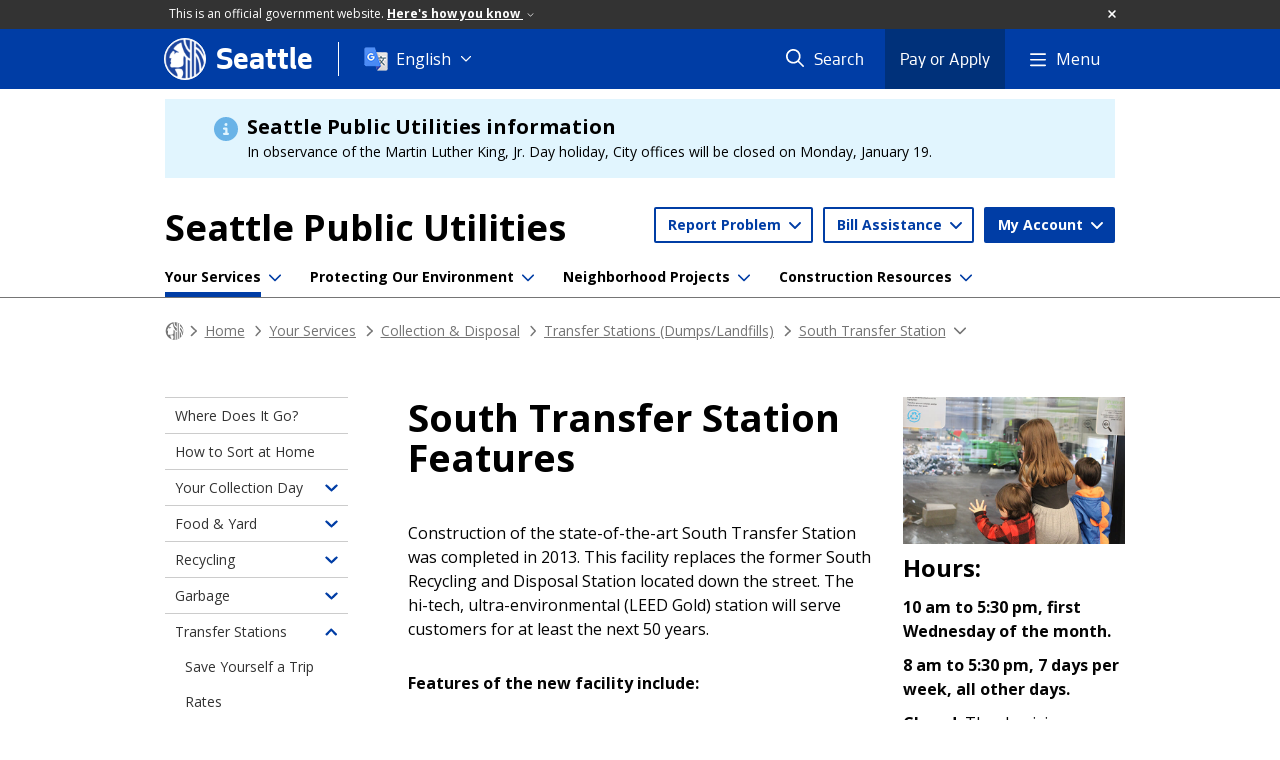

--- FILE ---
content_type: text/html; charset=utf-8
request_url: https://seattle.gov/utilities/your-services/collection-and-disposal/transfer-stations/south-station/station-features
body_size: 250865
content:

<!DOCTYPE html>
<html xmlns="http://www.w3.org/1999/xhtml" lang="en" xml:lang="en" class="GlobalMegaMenu_FF LeftNavVue_FF TopNavVueJS_FF Tabs2021_FF RssCard_FF OfficialBanner_FF GlobalFooterSocialMedia_FF PhotoGallery_FF JWPlayerUrlSigning_FF PE_Prod_FF DisableCoreER_FF useSiteImprove_FF enableFaStylePackage_FF boardCommissionHomeColorBlockAndBanner_FF">
<head>
    <script>
        dataLayer = [{
        }];
        var GlobalMegaMenu_FF = true;
		var LeftNavVue_FF = true;
		var TopNavVueJS_FF = true;
		var Tabs2021_FF = true;
		var RssCard_FF = true;
		var OfficialBanner_FF = true;
		var GlobalFooterSocialMedia_FF = true;
		var PhotoGallery_FF = true;
		var JWPlayerUrlSigning_FF = true;
		var PE_FF = false;
		var PE_QA_FF = false;
		var PE_Prod_FF = true;
		var DisableCoreER_FF = true;
		var useBugHerd_FF = false;
		var useSiteImprove_FF = true;
		var QaBannerOn_FF = false;
		var enableFaStylePackage_FF = true;
		var boardCommissionHomeColorBlockAndBanner_FF = true;
    </script>
    <meta name="viewport" content="width=device-width, initial-scale=1.0">
    <link rel="icon" href="/favicon.ico" type="image/x-icon" sizes="any">
    <link rel="icon" href="/favicon.svg" type="image/svg+xml">
    <link rel="icon" href="/favicon-48.png" sizes="48x48" type="image/png">
<link rel="canonical" href="https://www.seattle.gov/utilities/your-services/collection-and-disposal/transfer-stations/south-station/station-features" />
        <!-- Google Tag Manager -->
        <script>
            (function (w, d, s, l, i) {
                w[l] = w[l] || []; w[l].push({
                    'gtm.start':
                        new Date().getTime(), event: 'gtm.js'
                }); var f = d.getElementsByTagName(s)[0],
                    j = d.createElement(s), dl = l != 'dataLayer' ? '&l=' + l : ''; j.async = true; j.src =
                        'https://www.googletagmanager.com/gtm.js?id=' + i + dl; f.parentNode.insertBefore(j, f);
            })(window, document, 'script', 'dataLayer', 'GTM-PXQBQ2');
        </script>
        <!-- End Google Tag Manager -->
            <title>South Transfer Station Features - Utilities | seattle.gov</title>
            <meta name="description" content="Station Features" />
            <meta name="keywords" content="" />
            <meta name="robots" content="" />
                <base href="/" />

    <meta charset="utf-8">
    
        <link rel="stylesheet" type="text/css" href="cms_resources/css/bootstrap-3.3.7.min.css"  />
        <link rel="stylesheet" type="text/css" href="cms_resources/css/responsive2015.min.css"  />
        <link rel="stylesheet" type="text/css" href="cms_resources/css/shared2016.min.css"  />
        <script type="text/javascript" src="https://code.jquery.com/jquery-3.4.1.min.js" crossorigin=anonymous integrity=sha256-CSXorXvZcTkaix6Yvo6HppcZGetbYMGWSFlBw8HfCJo=></script>     
        <script type="text/javascript" src="https://www.trumba.com/scripts/spuds.js"></script>
            <script type="text/javascript" src="cms_resources/js/axios.min.js"></script>
            <script type="text/javascript" src="https://cdn.jwplayer.com/libraries/Ctujouh4.js?exp=1768587882424&amp;sig=dac752a62a9e8cc14f2578217a1d3fa5"></script>
        


<script>
    var pageXID = 'x109309';
    var topNavXID = 'x110582';
    var languagesListXID = 'x121473';
    var isDepartmentMode = 'True';
    var leftNavTreeXID = 'x109264';
    var tabComponentID = '';
</script>
</head>
<body class="sea102" >
    <!-- Google Tag Manager (noscript) -->
    <noscript>
        <iframe src="//www.googletagmanager.com/ns.html?id=GTM-PXQBQ2"
                height="0" width="0" style="display:none;visibility:hidden"></iframe>
    </noscript>
    <!-- End Google Tag Manager (noscript) -->

    
<!--wrapper start-->




    <header>
        <div id="header">
            
                    <div id="vue-component-globalHeader"></div>
            <nav id="slideMenuNav" aria-label="Slide menu navigation">
                <ul id="seagovMenuMobile" class="list-group slidemenu-right" title="Main Menu" data-departmentname="Utilities" data-departmenturl="utilities">
                    
                    <li class="list-group-item first" id="closeMobileContainer">
                        <button id="mainMenuCloseMobile" aria-label="Close">
                            Close <i class="fa-regular fa-times" title="Close" aria-label="Close"></i>
                        </button>
                    </li>
                    <li id="currentMenuContextWrapper" class="list-group-item">
                        <ul id="currentMenuContext">
                                <li id="backReturn" class="list-group-item seattleHomeMobile" data-menuTarget="Seattle.gov">
                                    <span class='fa-regular fa-chevron-left' title="Back to" aria-label="Back to"></span>
                                    <span id="backReturnText">Main Menu</span><span class="fa-regular fa-chevron-right" title="Back to Main Menu" aria-label="Back to Main Menu"></span>
                                </li>
                                    <li id="activeMobileHeading" class="list-group-item deptHomeMobile"><a href="utilities"     >Utilities</a>
</li>
        <li class="list-group-item navItem utility dropdown" data-parenttarget="Home">
            <a href=""  class="title collapsed"  title="Main Menu Mobile - Home Report Problem" >Report Problem</a>


            <ul data-childrentarget="Report Problem" class="children collapsed">
                    <li class="sibling"><a href="https://myutilities.seattle.gov/eportal/#/accountlookup/missingcollection"     >Missed Collection</a>
</li>
                    <li class="sibling"><a href="https://myutilities.seattle.gov/eportal/#/accountlookup/missingbin"     >Missing or Damaged Container</a>
</li>
                    <li class="sibling"><a href="utilities/protecting-our-environment/seattle-clean-city/report-water-pollution"     >Pollution</a>
</li>
                    <li class="sibling"><a href="https://seattle-cwiprod.motorolasolutions.com/cwi/direct/PUCLOGDR"     >Plugged Storm Drain</a>
</li>
                    <li class="sibling"><a href="parks/about-us/graffiti/report-graffiti"     >Graffiti</a>
</li>
                    <li class="sibling"><a href="utilities/protecting-our-environment/seattle-clean-city/illegal-dumping"     >Illegal Dumping</a>
</li>
                    <li class="sibling"><a href="utilities/your-services/emergencies"     >Water Leak</a>
</li>
                    <li class="sibling"><a href="utilities/your-services/water/water-quality/quality-concerns"     >Drinking Water Concern</a>
</li>
                    <li class="sibling"><a href="utilities/your-services/emergencies"     >View emergency contacts...</a>
</li>
            </ul>
        </li>
        <li class="list-group-item navItem utility dropdown" data-parenttarget="Home">
            <a href=""  class="title collapsed"  title="Main Menu Mobile - Home Bill Assistance" >Bill Assistance</a>


            <ul data-childrentarget="Bill Assistance" class="children collapsed">
                    <li class="sibling"><a href="utilities/your-services/discounts-and-incentives/utility-bill-assistance"     >Utility Bill Assistance</a>
</li>
                    <li class="sibling"><a href="utilities/your-services/discounts-and-incentives/utility-discount-program"     >Utility Discount Program</a>
</li>
                    <li class="sibling"><a href="utilities/your-services/discounts-and-incentives/emergency-assistance-program"     >Emergency Assistance Program</a>
</li>
                    <li class="sibling"><a href="utilities/your-services/discounts-and-incentives"     >View more assistance options...</a>
</li>
            </ul>
        </li>
        <li class="list-group-item navItem utility dropdown" data-parenttarget="Home">
            <a href=""  class="title collapsed"  title="Main Menu Mobile - Home My Account" >My Account</a>


            <ul data-childrentarget="My Account" class="children collapsed">
                    <li class="sibling"><a href="https://myutilities.seattle.gov/eportal/#/billingoverview"     >Log In to Your Account</a>
</li>
                    <li class="sibling"><a href="https://utilities-self-service.ebill.seattle.gov/SeattleUtilities/OneTimeAdd.aspx"     >Make a One-Time Payment</a>
</li>
                    <li class="sibling"><a href="https://login.seattle.gov/#/registration"     >Create a New Account</a>
</li>
                    <li class="sibling"><a href="https://myutilities.seattle.gov/eportal/#/"     >Go to Utility Services Website</a>
</li>
                    <li class="sibling"><a href="utilities/your-services/accounts-and-payments"     >Accounts & payments help...</a>
</li>
            </ul>
        </li>
            <li class="list-group-item navItem hasChildren" data-parenttarget="Home">
                <a href="/utilities/about"    title="Main Menu Mobile - Home About Seattle Public Utilities" >About Seattle Public Utilities<span class='fa-regular fa-chevron-right' title='About Seattle Public Utilities' aria-label='About Seattle Public Utilities Icon'></span></a>

                <ul data-childrentarget="About Seattle Public Utilities">
            <li class="list-group-item navItem hasChildren" data-parenttarget="About Seattle Public Utilities">
                <a href="/utilities/about/contacts"    title="Main Menu Mobile - About Seattle Public Utilities Contact Us" >Contact Us<span class='fa-regular fa-chevron-right' title='Contact Us' aria-label='Contact Us Icon'></span></a>

                <ul data-childrentarget="Contact Us">
        <li class="list-group-item navItem" data-parenttarget="Contact Us"><a href="/utilities/about/contacts/email-question"    title="Main Menu Mobile - Contact Us Email a Question" >Email a Question</a>
</li>
        <li class="list-group-item navItem" data-parenttarget="Contact Us"><a href="/utilities/about/contacts/public-records-and-disclosures"    title="Main Menu Mobile - Contact Us Public Records & Disclosures" >Public Records & Disclosures</a>
</li>
                </ul>
            </li>
        <li class="list-group-item navItem" data-parenttarget="About Seattle Public Utilities"><a href="/utilities/about/news"    title="Main Menu Mobile - About Seattle Public Utilities News" >News</a>
</li>
            <li class="list-group-item navItem hasChildren" data-parenttarget="About Seattle Public Utilities">
                <a href="/utilities/about/careers"    title="Main Menu Mobile - About Seattle Public Utilities Careers" >Careers<span class='fa-regular fa-chevron-right' title='Careers' aria-label='Careers Icon'></span></a>

                <ul data-childrentarget="Careers">
        <li class="list-group-item navItem" data-parenttarget="Careers"><a href="/utilities/about/careers/apprenticeships"    title="Main Menu Mobile - Careers Apprenticeship Program" >Apprenticeship Program</a>
</li>
                </ul>
            </li>
        <li class="list-group-item navItem" data-parenttarget="About Seattle Public Utilities"><a href="/utilities/about/leadership"    title="Main Menu Mobile - About Seattle Public Utilities Leadership" >Leadership</a>
</li>
            <li class="list-group-item navItem hasChildren" data-parenttarget="About Seattle Public Utilities">
                <a href="/utilities/about/plans"    title="Main Menu Mobile - About Seattle Public Utilities Plans" >Plans<span class='fa-regular fa-chevron-right' title='Plans' aria-label='Plans Icon'></span></a>

                <ul data-childrentarget="Plans">
            <li class="list-group-item navItem hasChildren" data-parenttarget="Plans">
                <a href="/utilities/about/plans/strategic-business-plan"    title="Main Menu Mobile - Plans Strategic Business Plan" >Strategic Business Plan<span class='fa-regular fa-chevron-right' title='Strategic Business Plan' aria-label='Strategic Business Plan Icon'></span></a>

                <ul data-childrentarget="Strategic Business Plan">
        <li class="list-group-item navItem" data-parenttarget="Strategic Business Plan"><a href="/utilities/about/plans/strategic-business-plan/plan-documents"    title="Main Menu Mobile - Strategic Business Plan Strategic Business Plan Documents" >Strategic Business Plan Documents</a>
</li>
        <li class="list-group-item navItem" data-parenttarget="Strategic Business Plan"><a href="/utilities/about/plans/strategic-business-plan/customer-review-panel"    title="Main Menu Mobile - Strategic Business Plan Customer Review Panel" >Customer Review Panel</a>
</li>
        <li class="list-group-item navItem" data-parenttarget="Strategic Business Plan"><a href="/utilities/about/plans/strategic-business-plan/meeting-schedule-and-notes"    title="Main Menu Mobile - Strategic Business Plan Meeting Schedule & Notes" >Meeting Schedule & Notes</a>
</li>
                </ul>
            </li>
            <li class="list-group-item navItem hasChildren" data-parenttarget="Plans">
                <a href="/utilities/about/plans/solid-waste"    title="Main Menu Mobile - Plans Solid Waste Management Planning" >Solid Waste Management Planning<span class='fa-regular fa-chevron-right' title='Solid Waste Management Planning' aria-label='Solid Waste Management Planning Icon'></span></a>

                <ul data-childrentarget="Solid Waste Management Planning">
        <li class="list-group-item navItem" data-parenttarget="Solid Waste Management Planning"><a href="/utilities/about/plans/solid-waste/2022-plan-update"    title="Main Menu Mobile - Solid Waste Management Planning 2022 Solid Waste Plan Update: Moving Upstream to Zero Waste" >2022 Solid Waste Plan Update: Moving Upstream to Zero Waste</a>
</li>
            <li class="list-group-item navItem hasChildren" data-parenttarget="Solid Waste Management Planning">
                <a href="/utilities/about/plans/solid-waste/waste-prevention-planning"    title="Main Menu Mobile - Solid Waste Management Planning Waste Prevention Planning" >Waste Prevention Planning<span class='fa-regular fa-chevron-right' title='Waste Prevention Planning' aria-label='Waste Prevention Planning Icon'></span></a>

                <ul data-childrentarget="Waste Prevention Planning">
        <li class="list-group-item navItem" data-parenttarget="Waste Prevention Planning"><a href="/utilities/about/plans/solid-waste/waste-prevention-planning/get-involved"    title="Main Menu Mobile - Waste Prevention Planning Get Involved" >Get Involved</a>
</li>
        <li class="list-group-item navItem" data-parenttarget="Waste Prevention Planning"><a href="/utilities/about/plans/solid-waste/waste-prevention-planning/our-approach"    title="Main Menu Mobile - Waste Prevention Planning Our Approach" >Our Approach</a>
</li>
                </ul>
            </li>
        <li class="list-group-item navItem" data-parenttarget="Solid Waste Management Planning"><a href="/utilities/about/plans/solid-waste/zero-waste"    title="Main Menu Mobile - Solid Waste Management Planning Zero Waste" >Zero Waste</a>
</li>
        <li class="list-group-item navItem" data-parenttarget="Solid Waste Management Planning"><a href="/utilities/about/plans/solid-waste/key-metrics"    title="Main Menu Mobile - Solid Waste Management Planning Solid Waste Key Metrics" >Solid Waste Key Metrics</a>
</li>
        <li class="list-group-item navItem" data-parenttarget="Solid Waste Management Planning"><a href="/utilities/about/plans/solid-waste/about-solid-waste"    title="Main Menu Mobile - Solid Waste Management Planning About Solid Waste" >About Solid Waste</a>
</li>
                </ul>
            </li>
            <li class="list-group-item navItem hasChildren" data-parenttarget="Plans">
                <a href="/utilities/about/plans/water"    title="Main Menu Mobile - Plans Water Plans" >Water Plans<span class='fa-regular fa-chevron-right' title='Water Plans' aria-label='Water Plans Icon'></span></a>

                <ul data-childrentarget="Water Plans">
        <li class="list-group-item navItem" data-parenttarget="Water Plans"><a href="/utilities/about/plans/water/regional-water-supply-plan"    title="Main Menu Mobile - Water Plans Regional Water Supply Plan" >Regional Water Supply Plan</a>
</li>
        <li class="list-group-item navItem" data-parenttarget="Water Plans"><a href="/utilities/about/plans/water/water-system-plan"    title="Main Menu Mobile - Water Plans Water System Plan" >Water System Plan</a>
</li>
        <li class="list-group-item navItem" data-parenttarget="Water Plans"><a href="/utilities/about/plans/water/water-shortage-plan"    title="Main Menu Mobile - Water Plans Water Shortage Contingency Plan" >Water Shortage Contingency Plan</a>
</li>
        <li class="list-group-item navItem" data-parenttarget="Water Plans"><a href="/utilities/about/plans/water/water-demand-forecast"    title="Main Menu Mobile - Water Plans Long-Range Water Demand Forecast" >Long-Range Water Demand Forecast</a>
</li>
                </ul>
            </li>
            <li class="list-group-item navItem hasChildren" data-parenttarget="Plans">
                <a href="/utilities/about/plans/drainage-and-sewer"    title="Main Menu Mobile - Plans Drainage & Sewer Plans" >Drainage & Sewer Plans<span class='fa-regular fa-chevron-right' title='Drainage & Sewer Plans' aria-label='Drainage & Sewer Plans Icon'></span></a>

                <ul data-childrentarget="Drainage &amp; Sewer Plans">
        <li class="list-group-item navItem" data-parenttarget="Drainage &amp; Sewer Plans"><a href="/utilities/about/plans/drainage-and-sewer/shape-our-water"    title="Main Menu Mobile - Drainage & Sewer Plans Shape Our Water" >Shape Our Water</a>
</li>
        <li class="list-group-item navItem" data-parenttarget="Drainage &amp; Sewer Plans"><a href="/utilities/about/plans/drainage-and-sewer/stormwater-management-plan"    title="Main Menu Mobile - Drainage & Sewer Plans Stormwater Management Plan" >Stormwater Management Plan</a>
</li>
        <li class="list-group-item navItem" data-parenttarget="Drainage &amp; Sewer Plans"><a href="/utilities/about/plans/drainage-and-sewer/seattle-overflow-action-plan"    title="Main Menu Mobile - Drainage & Sewer Plans Seattle Overflow Action Plan" >Seattle Overflow Action Plan</a>
</li>
                </ul>
            </li>
                </ul>
            </li>
            <li class="list-group-item navItem hasChildren" data-parenttarget="About Seattle Public Utilities">
                <a href="/utilities/about/reports"    title="Main Menu Mobile - About Seattle Public Utilities Reports" >Reports<span class='fa-regular fa-chevron-right' title='Reports' aria-label='Reports Icon'></span></a>

                <ul data-childrentarget="Reports">
            <li class="list-group-item navItem hasChildren" data-parenttarget="Reports">
                <a href="/utilities/about/reports/solid-waste"    title="Main Menu Mobile - Reports Solid Waste Reports" >Solid Waste Reports<span class='fa-regular fa-chevron-right' title='Solid Waste Reports' aria-label='Solid Waste Reports Icon'></span></a>

                <ul data-childrentarget="Solid Waste Reports">
        <li class="list-group-item navItem" data-parenttarget="Solid Waste Reports"><a href="/utilities/about/reports/solid-waste/composition-studies"    title="Main Menu Mobile - Solid Waste Reports Solid Waste Composition Studies" >Solid Waste Composition Studies</a>
</li>
        <li class="list-group-item navItem" data-parenttarget="Solid Waste Reports"><a href="/utilities/about/reports/solid-waste/surveys"    title="Main Menu Mobile - Solid Waste Reports Solid Waste Surveys" >Solid Waste Surveys</a>
</li>
        <li class="list-group-item navItem" data-parenttarget="Solid Waste Reports"><a href="/utilities/about/reports/solid-waste/research-papers"    title="Main Menu Mobile - Solid Waste Reports Solid Waste Research Papers" >Solid Waste Research Papers</a>
</li>
            <li class="list-group-item navItem hasChildren" data-parenttarget="Solid Waste Reports">
                <a href="/utilities/about/reports/solid-waste/recycler-annual-reports"    title="Main Menu Mobile - Solid Waste Reports Annual Recycling and Reuse Report and Recycler License" >Annual Recycling and Reuse Report and Recycler License<span class='fa-regular fa-chevron-right' title='Annual Recycling and Reuse Report and Recycler License' aria-label='Annual Recycling and Reuse Report and Recycler License Icon'></span></a>

                <ul data-childrentarget="Annual Recycling and Reuse Report and Recycler License">
        <li class="list-group-item navItem" data-parenttarget="Annual Recycling and Reuse Report and Recycler License"><a href="/utilities/about/reports/solid-waste/recycler-annual-reports/licensed-seattle-recyclers"    title="Main Menu Mobile - Annual Recycling and Reuse Report and Recycler License Licensed Seattle Recyclers" >Licensed Seattle Recyclers</a>
</li>
                </ul>
            </li>
                </ul>
            </li>
            <li class="list-group-item navItem hasChildren" data-parenttarget="Reports">
                <a href="/utilities/about/reports/water-quality"    title="Main Menu Mobile - Reports Water Quality Annual Reports" >Water Quality Annual Reports<span class='fa-regular fa-chevron-right' title='Water Quality Annual Reports' aria-label='Water Quality Annual Reports Icon'></span></a>

                <ul data-childrentarget="Water Quality Annual Reports">
        <li class="list-group-item navItem" data-parenttarget="Water Quality Annual Reports"><a href="/utilities/about/reports/water-quality/monitoring-results"    title="Main Menu Mobile - Water Quality Annual Reports Water Quality Monitoring Results" >Water Quality Monitoring Results</a>
</li>
        <li class="list-group-item navItem" data-parenttarget="Water Quality Annual Reports"><a href="/utilities/about/reports/water-quality/better-than-bottled"    title="Main Menu Mobile - Water Quality Annual Reports Better Than Bottled" >Better Than Bottled</a>
</li>
                </ul>
            </li>
            <li class="list-group-item navItem hasChildren" data-parenttarget="Reports">
                <a href="/utilities/about/reports/drainage-and-wastewater"    title="Main Menu Mobile - Reports Drainage & Wastewater Reports" >Drainage & Wastewater Reports<span class='fa-regular fa-chevron-right' title='Drainage & Wastewater Reports' aria-label='Drainage & Wastewater Reports Icon'></span></a>

                <ul data-childrentarget="Drainage &amp; Wastewater Reports">
        <li class="list-group-item navItem" data-parenttarget="Drainage &amp; Wastewater Reports"><a href="/utilities/about/reports/drainage-and-wastewater/shape-our-water-reports"    title="Main Menu Mobile - Drainage & Wastewater Reports Shape Our Water Reports" >Shape Our Water Reports</a>
</li>
        <li class="list-group-item navItem" data-parenttarget="Drainage &amp; Wastewater Reports"><a href="/utilities/about/reports/drainage-and-wastewater/combined-sewer-overflows"    title="Main Menu Mobile - Drainage & Wastewater Reports Combined Sewer Overflow Reports & Requirements" >Combined Sewer Overflow Reports & Requirements</a>
</li>
                </ul>
            </li>
                </ul>
            </li>
            <li class="list-group-item navItem hasChildren" data-parenttarget="About Seattle Public Utilities">
                <a href="/utilities/about/policies"    title="Main Menu Mobile - About Seattle Public Utilities Policies & Director's Rules" >Policies & Director's Rules<span class='fa-regular fa-chevron-right' title='Policies & Director's Rules' aria-label='Policies & Director's Rules Icon'></span></a>

                <ul data-childrentarget="Policies &amp; Director&#39;s Rules">
        <li class="list-group-item navItem" data-parenttarget="Policies &amp; Director&#39;s Rules"><a href="/utilities/about/policies/client-assistance-memos"    title="Main Menu Mobile - Policies & Director's Rules Client Assistance Memos (CAMs)" >Client Assistance Memos (CAMs)</a>
</li>
                </ul>
            </li>
        <li class="list-group-item navItem" data-parenttarget="About Seattle Public Utilities"><a href="/utilities/about/solid-waste-contracts"    title="Main Menu Mobile - About Seattle Public Utilities Solid Waste Contracts" >Solid Waste Contracts</a>
</li>
        <li class="list-group-item navItem" data-parenttarget="About Seattle Public Utilities"><a href="/utilities/about/contracting"    title="Main Menu Mobile - About Seattle Public Utilities Contracting" >Contracting</a>
</li>
                </ul>
            </li>
            <li class="list-group-item navItem hasChildren" data-parenttarget="Home">
                <a href="/utilities/construction-resources"    title="Main Menu Mobile - Home Construction Resources" >Construction Resources<span class='fa-regular fa-chevron-right' title='Construction Resources' aria-label='Construction Resources Icon'></span></a>

                <ul data-childrentarget="Construction Resources">
        <li class="list-group-item navItem" data-parenttarget="Construction Resources"><a href="/utilities/construction-resources/water-and-sewer-map"    title="Main Menu Mobile - Construction Resources Water and Sewer Map" >Water and Sewer Map</a>
</li>
            <li class="list-group-item navItem hasChildren" data-parenttarget="Construction Resources">
                <a href="/utilities/construction-resources/payments-and-forms"    title="Main Menu Mobile - Construction Resources Payments & Forms" >Payments & Forms<span class='fa-regular fa-chevron-right' title='Payments & Forms' aria-label='Payments & Forms Icon'></span></a>

                <ul data-childrentarget="Payments &amp; Forms">
        <li class="list-group-item navItem" data-parenttarget="Payments &amp; Forms"><a href="/utilities/construction-resources/payments-and-forms/forms-and-resources"    title="Main Menu Mobile - Payments & Forms Forms & Resources" >Forms & Resources</a>
</li>
        <li class="list-group-item navItem" data-parenttarget="Payments &amp; Forms"><a href="/utilities/construction-resources/payments-and-forms/make-a-payment"    title="Main Menu Mobile - Payments & Forms Make a Payment" >Make a Payment</a>
</li>
        <li class="list-group-item navItem" data-parenttarget="Payments &amp; Forms"><a href="/utilities/construction-resources/payments-and-forms/utility-system-improvement-disputes"    title="Main Menu Mobile - Payments & Forms Utility System Improvement Disputes" >Utility System Improvement Disputes</a>
</li>
        <li class="list-group-item navItem" data-parenttarget="Payments &amp; Forms"><a href="/utilities/construction-resources/payments-and-forms/construction-and-demolition"    title="Main Menu Mobile - Payments & Forms Construction and Demolition Requirements" >Construction and Demolition Requirements</a>
</li>
        <li class="list-group-item navItem" data-parenttarget="Payments &amp; Forms"><a href="/utilities/construction-resources/payments-and-forms/latecomer-agreements"    title="Main Menu Mobile - Payments & Forms Latecomer Agreements" >Latecomer Agreements</a>
</li>
        <li class="list-group-item navItem" data-parenttarget="Payments &amp; Forms"><a href="/utilities/construction-resources/payments-and-forms/contact-us"    title="Main Menu Mobile - Payments & Forms Contact the Development Services Office" >Contact the Development Services Office</a>
</li>
                </ul>
            </li>
            <li class="list-group-item navItem hasChildren" data-parenttarget="Construction Resources">
                <a href="/utilities/construction-resources/water"    title="Main Menu Mobile - Construction Resources Water Service" >Water Service<span class='fa-regular fa-chevron-right' title='Water Service' aria-label='Water Service Icon'></span></a>

                <ul data-childrentarget="Water Service">
        <li class="list-group-item navItem" data-parenttarget="Water Service"><a href="/utilities/construction-resources/water/track-your-tap-application"    title="Main Menu Mobile - Water Service Track Your Tap Application" >Track Your Tap Application</a>
</li>
        <li class="list-group-item navItem" data-parenttarget="Water Service"><a href="/utilities/construction-resources/water/water-availability-certificate"    title="Main Menu Mobile - Water Service Water, Drainage, and Wastewater Availability Certificate" >Water, Drainage, and Wastewater Availability Certificate</a>
</li>
        <li class="list-group-item navItem" data-parenttarget="Water Service"><a href="/utilities/construction-resources/water/small-water-service"    title="Main Menu Mobile - Water Service Small Water Service (2 Inches and Smaller)" >Small Water Service (2 Inches and Smaller)</a>
</li>
        <li class="list-group-item navItem" data-parenttarget="Water Service"><a href="/utilities/construction-resources/water/large-water-service"    title="Main Menu Mobile - Water Service Large Water Service (4 Inches and Larger)" >Large Water Service (4 Inches and Larger)</a>
</li>
        <li class="list-group-item navItem" data-parenttarget="Water Service"><a href="/utilities/construction-resources/water/installing-water-mains"    title="Main Menu Mobile - Water Service Installing Water Mains" >Installing Water Mains</a>
</li>
        <li class="list-group-item navItem" data-parenttarget="Water Service"><a href="/utilities/construction-resources/water/water-line-inspections"    title="Main Menu Mobile - Water Service Private Water Line Inspections" >Private Water Line Inspections</a>
</li>
        <li class="list-group-item navItem" data-parenttarget="Water Service"><a href="/utilities/construction-resources/water/irrigation-only-services"    title="Main Menu Mobile - Water Service Irrigation Only Water Services" >Irrigation Only Water Services</a>
</li>
        <li class="list-group-item navItem" data-parenttarget="Water Service"><a href="/utilities/construction-resources/water/street-restoration"    title="Main Menu Mobile - Water Service Street Restoration" >Street Restoration</a>
</li>
            <li class="list-group-item navItem hasChildren" data-parenttarget="Water Service">
                <a href="/utilities/construction-resources/water/fire-hydrants"    title="Main Menu Mobile - Water Service Fire Hydrants" >Fire Hydrants<span class='fa-regular fa-chevron-right' title='Fire Hydrants' aria-label='Fire Hydrants Icon'></span></a>

                <ul data-childrentarget="Fire Hydrants">
        <li class="list-group-item navItem" data-parenttarget="Fire Hydrants"><a href="/utilities/construction-resources/water/fire-hydrants/hydrant-permit"    title="Main Menu Mobile - Fire Hydrants Hydrant Permit" >Hydrant Permit</a>
</li>
        <li class="list-group-item navItem" data-parenttarget="Fire Hydrants"><a href="/utilities/construction-resources/water/fire-hydrants/hydrant-permit-requirements"    title="Main Menu Mobile - Fire Hydrants Hydrant Permit Requirements" >Hydrant Permit Requirements</a>
</li>
        <li class="list-group-item navItem" data-parenttarget="Fire Hydrants"><a href="/utilities/construction-resources/water/fire-hydrants/hydrant-flow-request"    title="Main Menu Mobile - Fire Hydrants Hydrant Flow Request" >Hydrant Flow Request</a>
</li>
        <li class="list-group-item navItem" data-parenttarget="Fire Hydrants"><a href="/utilities/construction-resources/water/fire-hydrants/fire-hydrant-inspections"    title="Main Menu Mobile - Fire Hydrants Fire Hydrant Inspections" >Fire Hydrant Inspections</a>
</li>
                </ul>
            </li>
                </ul>
            </li>
            <li class="list-group-item navItem hasChildren" data-parenttarget="Construction Resources">
                <a href="/utilities/construction-resources/sewer-and-drainage"    title="Main Menu Mobile - Construction Resources Sewer & Drainage" >Sewer & Drainage<span class='fa-regular fa-chevron-right' title='Sewer & Drainage' aria-label='Sewer & Drainage Icon'></span></a>

                <ul data-childrentarget="Sewer &amp; Drainage">
            <li class="list-group-item navItem hasChildren" data-parenttarget="Sewer &amp; Drainage">
                <a href="/utilities/construction-resources/sewer-and-drainage/side-sewer-permits"    title="Main Menu Mobile - Sewer & Drainage Side Sewer Permits" >Side Sewer Permits<span class='fa-regular fa-chevron-right' title='Side Sewer Permits' aria-label='Side Sewer Permits Icon'></span></a>

                <ul data-childrentarget="Side Sewer Permits">
        <li class="list-group-item navItem" data-parenttarget="Side Sewer Permits"><a href="/utilities/construction-resources/sewer-and-drainage/side-sewer-permits/how-to-apply"    title="Main Menu Mobile - Side Sewer Permits How to Apply" >How to Apply</a>
</li>
        <li class="list-group-item navItem" data-parenttarget="Side Sewer Permits"><a href="/utilities/construction-resources/sewer-and-drainage/side-sewer-permits/documents-definitions-and-resources"    title="Main Menu Mobile - Side Sewer Permits Documents, Definitions & Resources" >Documents, Definitions & Resources</a>
</li>
        <li class="list-group-item navItem" data-parenttarget="Side Sewer Permits"><a href="/utilities/construction-resources/sewer-and-drainage/side-sewer-permits/as-built-plan-requirements"    title="Main Menu Mobile - Side Sewer Permits Side Sewer As-built Plan Requirements" >Side Sewer As-built Plan Requirements</a>
</li>
                </ul>
            </li>
        <li class="list-group-item navItem" data-parenttarget="Sewer &amp; Drainage"><a href="/utilities/construction-resources/sewer-and-drainage/core-tap-procedures"    title="Main Menu Mobile - Sewer & Drainage Core Tap Procedures for Storm and Sewer Mains" >Core Tap Procedures for Storm and Sewer Mains</a>
</li>
        <li class="list-group-item navItem" data-parenttarget="Sewer &amp; Drainage"><a href="/utilities/construction-resources/sewer-and-drainage/maintenance-hole-access"    title="Main Menu Mobile - Sewer & Drainage Maintenance Hole Access" >Maintenance Hole Access</a>
</li>
            <li class="list-group-item navItem hasChildren" data-parenttarget="Sewer &amp; Drainage">
                <a href="/utilities/construction-resources/sewer-and-drainage/gsi-construction"    title="Main Menu Mobile - Sewer & Drainage GSI Construction Resources" >GSI Construction Resources<span class='fa-regular fa-chevron-right' title='GSI Construction Resources' aria-label='GSI Construction Resources Icon'></span></a>

                <ul data-childrentarget="GSI Construction Resources">
        <li class="list-group-item navItem" data-parenttarget="GSI Construction Resources"><a href="/utilities/construction-resources/sewer-and-drainage/gsi-construction/gsi-construction-inspection"    title="Main Menu Mobile - GSI Construction Resources GSI Construction Inspection Requirements" >GSI Construction Inspection Requirements</a>
</li>
        <li class="list-group-item navItem" data-parenttarget="GSI Construction Resources"><a href="/utilities/construction-resources/sewer-and-drainage/gsi-construction/bioretention-soil-suppliers"    title="Main Menu Mobile - GSI Construction Resources Bioretention Soil Suppliers" >Bioretention Soil Suppliers</a>
</li>
                </ul>
            </li>
            <li class="list-group-item navItem hasChildren" data-parenttarget="Sewer &amp; Drainage">
                <a href="/utilities/construction-resources/sewer-and-drainage/sewer-submeter-program"    title="Main Menu Mobile - Sewer & Drainage Sewer Submeter Program" >Sewer Submeter Program<span class='fa-regular fa-chevron-right' title='Sewer Submeter Program' aria-label='Sewer Submeter Program Icon'></span></a>

                <ul data-childrentarget="Sewer Submeter Program">
        <li class="list-group-item navItem" data-parenttarget="Sewer Submeter Program"><a href="/utilities/construction-resources/sewer-and-drainage/sewer-submeter-program/apply-for-sewer-submeters"    title="Main Menu Mobile - Sewer Submeter Program Apply for Sewer Submeters" >Apply for Sewer Submeters</a>
</li>
        <li class="list-group-item navItem" data-parenttarget="Sewer Submeter Program"><a href="/utilities/construction-resources/sewer-and-drainage/sewer-submeter-program/submeter-questions-and-answers"    title="Main Menu Mobile - Sewer Submeter Program Sewer Submeter Questions & Answers" >Sewer Submeter Questions & Answers</a>
</li>
                </ul>
            </li>
                </ul>
            </li>
            <li class="list-group-item navItem hasChildren" data-parenttarget="Construction Resources">
                <a href="/utilities/construction-resources/collection-and-disposal"    title="Main Menu Mobile - Construction Resources Collection & Disposal" >Collection & Disposal<span class='fa-regular fa-chevron-right' title='Collection & Disposal' aria-label='Collection & Disposal Icon'></span></a>

                <ul data-childrentarget="Collection &amp; Disposal">
        <li class="list-group-item navItem" data-parenttarget="Collection &amp; Disposal"><a href="/utilities/construction-resources/collection-and-disposal/storage-and-access"    title="Main Menu Mobile - Collection & Disposal Solid Waste Storage and Access for New or Remodeled Buildings" >Solid Waste Storage and Access for New or Remodeled Buildings</a>
</li>
        <li class="list-group-item navItem" data-parenttarget="Collection &amp; Disposal"><a href="utilities/your-services/collection-and-disposal/your-collection-day/types-of-collection-trucks"    title="Main Menu Mobile - Collection & Disposal Types of Collection Trucks" >Types of Collection Trucks</a>
</li>
            <li class="list-group-item navItem hasChildren" data-parenttarget="Collection &amp; Disposal">
                <a href="/utilities/construction-resources/collection-and-disposal/construction-and-demolition"    title="Main Menu Mobile - Collection & Disposal Construction and Demolition Waste Management" >Construction and Demolition Waste Management<span class='fa-regular fa-chevron-right' title='Construction and Demolition Waste Management' aria-label='Construction and Demolition Waste Management Icon'></span></a>

                <ul data-childrentarget="Construction and Demolition Waste Management">
        <li class="list-group-item navItem" data-parenttarget="Construction and Demolition Waste Management"><a href="/utilities/construction-resources/collection-and-disposal/construction-and-demolition/salvage-building-materials"    title="Main Menu Mobile - Construction and Demolition Waste Management Salvage Building Materials" >Salvage Building Materials</a>
</li>
        <li class="list-group-item navItem" data-parenttarget="Construction and Demolition Waste Management"><a href="/utilities/construction-resources/collection-and-disposal/construction-and-demolition/deconstruction"    title="Main Menu Mobile - Construction and Demolition Waste Management Deconstruction" >Deconstruction</a>
</li>
        <li class="list-group-item navItem" data-parenttarget="Construction and Demolition Waste Management"><a href="/utilities/construction-resources/collection-and-disposal/construction-and-demolition/hauling-requirements"    title="Main Menu Mobile - Construction and Demolition Waste Management Third-Party Hauling Requirements for Construction Materials" >Third-Party Hauling Requirements for Construction Materials</a>
</li>
        <li class="list-group-item navItem" data-parenttarget="Construction and Demolition Waste Management"><a href="/utilities/construction-resources/collection-and-disposal/construction-and-demolition/qualified-facilities"    title="Main Menu Mobile - Construction and Demolition Waste Management Qualified C&D Recycling Facilities" >Qualified C&D Recycling Facilities</a>
</li>
        <li class="list-group-item navItem" data-parenttarget="Construction and Demolition Waste Management"><a href="/utilities/construction-resources/collection-and-disposal/construction-and-demolition/asbestos"    title="Main Menu Mobile - Construction and Demolition Waste Management Asbestos in Construction and Demolition" >Asbestos in Construction and Demolition</a>
</li>
        <li class="list-group-item navItem" data-parenttarget="Construction and Demolition Waste Management"><a href="/utilities/construction-resources/collection-and-disposal/construction-and-demolition/dust-control-and-water-usage"    title="Main Menu Mobile - Construction and Demolition Waste Management Dust Control and Water Usage" >Dust Control and Water Usage</a>
</li>
        <li class="list-group-item navItem" data-parenttarget="Construction and Demolition Waste Management"><a href="/utilities/construction-resources/collection-and-disposal/construction-and-demolition/lead-dust"    title="Main Menu Mobile - Construction and Demolition Waste Management Lead Dust During Construction and Demolition" >Lead Dust During Construction and Demolition</a>
</li>
                </ul>
            </li>
                </ul>
            </li>
            <li class="list-group-item navItem hasChildren" data-parenttarget="Construction Resources">
                <a href="/utilities/construction-resources/land-surveys"    title="Main Menu Mobile - Construction Resources Land Survey Services" >Land Survey Services<span class='fa-regular fa-chevron-right' title='Land Survey Services' aria-label='Land Survey Services Icon'></span></a>

                <ul data-childrentarget="Land Survey Services">
        <li class="list-group-item navItem" data-parenttarget="Land Survey Services"><a href="/utilities/construction-resources/land-surveys/survey-forms"    title="Main Menu Mobile - Land Survey Services Survey Forms" >Survey Forms</a>
</li>
        <li class="list-group-item navItem" data-parenttarget="Land Survey Services"><a href="/utilities/construction-resources/land-surveys/survey-data"    title="Main Menu Mobile - Land Survey Services Survey Data" >Survey Data</a>
</li>
        <li class="list-group-item navItem" data-parenttarget="Land Survey Services"><a href="/utilities/construction-resources/land-surveys/survey-requirements"    title="Main Menu Mobile - Land Survey Services Survey Requirements" >Survey Requirements</a>
</li>
        <li class="list-group-item navItem" data-parenttarget="Land Survey Services"><a href="/utilities/construction-resources/land-surveys/survey-monument-protection"    title="Main Menu Mobile - Land Survey Services Survey Monument Protection" >Survey Monument Protection</a>
</li>
                </ul>
            </li>
            <li class="list-group-item navItem hasChildren" data-parenttarget="Construction Resources">
                <a href="/utilities/construction-resources/standards-and-guidelines"    title="Main Menu Mobile - Construction Resources Standards & Guidelines" >Standards & Guidelines<span class='fa-regular fa-chevron-right' title='Standards & Guidelines' aria-label='Standards & Guidelines Icon'></span></a>

                <ul data-childrentarget="Standards &amp; Guidelines">
        <li class="list-group-item navItem" data-parenttarget="Standards &amp; Guidelines"><a href="/utilities/construction-resources/standards-and-guidelines/design-standards-and-guidelines"    title="Main Menu Mobile - Standards & Guidelines Design Standards & Guidelines" >Design Standards & Guidelines</a>
</li>
        <li class="list-group-item navItem" data-parenttarget="Standards &amp; Guidelines"><a href="/utilities/construction-resources/standards-and-guidelines/cad-resources"    title="Main Menu Mobile - Standards & Guidelines CAD Resources" >CAD Resources</a>
</li>
            <li class="list-group-item navItem hasChildren" data-parenttarget="Standards &amp; Guidelines">
                <a href="/utilities/construction-resources/standards-and-guidelines/standard-specs-and-plans"    title="Main Menu Mobile - Standards & Guidelines Standard Specifications and Plans" >Standard Specifications and Plans<span class='fa-regular fa-chevron-right' title='Standard Specifications and Plans' aria-label='Standard Specifications and Plans Icon'></span></a>

                <ul data-childrentarget="Standard Specifications and Plans">
        <li class="list-group-item navItem" data-parenttarget="Standard Specifications and Plans"><a href="/utilities/construction-resources/standards-and-guidelines/standard-specs-and-plans/hardcopy-orders"    title="Main Menu Mobile - Standard Specifications and Plans Hardcopy Orders" >Hardcopy Orders</a>
</li>
        <li class="list-group-item navItem" data-parenttarget="Standard Specifications and Plans"><a href="/utilities/construction-resources/standards-and-guidelines/standard-specs-and-plans/cad-drawings"    title="Main Menu Mobile - Standard Specifications and Plans CAD Drawings" >CAD Drawings</a>
</li>
        <li class="list-group-item navItem" data-parenttarget="Standard Specifications and Plans"><a href="/utilities/construction-resources/standards-and-guidelines/standard-specs-and-plans/archive"    title="Main Menu Mobile - Standard Specifications and Plans Archive" >Archive</a>
</li>
                </ul>
            </li>
            <li class="list-group-item navItem hasChildren" data-parenttarget="Standards &amp; Guidelines">
                <a href="/utilities/construction-resources/standards-and-guidelines/seattle-biological-evaluation"    title="Main Menu Mobile - Standards & Guidelines Seattle Biological Evaluation" >Seattle Biological Evaluation<span class='fa-regular fa-chevron-right' title='Seattle Biological Evaluation' aria-label='Seattle Biological Evaluation Icon'></span></a>

                <ul data-childrentarget="Seattle Biological Evaluation">
        <li class="list-group-item navItem" data-parenttarget="Seattle Biological Evaluation"><a href="/utilities/construction-resources/standards-and-guidelines/seattle-biological-evaluation/sbe-document"    title="Main Menu Mobile - Seattle Biological Evaluation Seattle Biological Evaluation Document" >Seattle Biological Evaluation Document</a>
</li>
        <li class="list-group-item navItem" data-parenttarget="Seattle Biological Evaluation"><a href="/utilities/construction-resources/standards-and-guidelines/seattle-biological-evaluation/specific-project-information-forms"    title="Main Menu Mobile - Seattle Biological Evaluation Specific Project Information Forms (SPIF)" >Specific Project Information Forms (SPIF)</a>
</li>
                </ul>
            </li>
                </ul>
            </li>
            <li class="list-group-item navItem hasChildren" data-parenttarget="Construction Resources">
                <a href="/utilities/construction-resources/records-vault"    title="Main Menu Mobile - Construction Resources Records Vault" >Records Vault<span class='fa-regular fa-chevron-right' title='Records Vault' aria-label='Records Vault Icon'></span></a>

                <ul data-childrentarget="Records Vault">
        <li class="list-group-item navItem" data-parenttarget="Records Vault"><a href="/utilities/construction-resources/records-vault/data-resources"    title="Main Menu Mobile - Records Vault GIS Data Resources" >GIS Data Resources</a>
</li>
        <li class="list-group-item navItem" data-parenttarget="Records Vault"><a href="/utilities/construction-resources/records-vault/data-order-form"    title="Main Menu Mobile - Records Vault GIS Data Order Form" >GIS Data Order Form</a>
</li>
                </ul>
            </li>
                </ul>
            </li>
            <li class="list-group-item navItem hasChildren" data-parenttarget="Home">
                <a href="/utilities/neighborhood-projects"    title="Main Menu Mobile - Home Neighborhood Projects" >Neighborhood Projects<span class='fa-regular fa-chevron-right' title='Neighborhood Projects' aria-label='Neighborhood Projects Icon'></span></a>

                <ul data-childrentarget="Neighborhood Projects">
        <li class="list-group-item navItem" data-parenttarget="Neighborhood Projects"><a href="/utilities/neighborhood-projects/current-projects"    title="Main Menu Mobile - Neighborhood Projects Current Projects" >Current Projects</a>
</li>
        <li class="list-group-item navItem" data-parenttarget="Neighborhood Projects"><a href="/utilities/neighborhood-projects/completed-projects"    title="Main Menu Mobile - Neighborhood Projects Completed Projects" >Completed Projects</a>
</li>
            <li class="list-group-item navItem hasChildren" data-parenttarget="Neighborhood Projects">
                <a href="/utilities/neighborhood-projects/construction-impacts"    title="Main Menu Mobile - Neighborhood Projects General Construction Impacts" >General Construction Impacts<span class='fa-regular fa-chevron-right' title='General Construction Impacts' aria-label='General Construction Impacts Icon'></span></a>

                <ul data-childrentarget="General Construction Impacts">
        <li class="list-group-item navItem" data-parenttarget="General Construction Impacts"><a href="/utilities/neighborhood-projects/construction-impacts/construction-safety"    title="Main Menu Mobile - General Construction Impacts Construction Safety" >Construction Safety</a>
</li>
                </ul>
            </li>
        <li class="list-group-item navItem" data-parenttarget="Neighborhood Projects"><a href="/utilities/neighborhood-projects/sewer-repair"    title="Main Menu Mobile - Neighborhood Projects Sewer Repair" >Sewer Repair</a>
</li>
        <li class="list-group-item navItem" data-parenttarget="Neighborhood Projects"><a href="/utilities/neighborhood-projects/water-repair"    title="Main Menu Mobile - Neighborhood Projects Water Repair" >Water Repair</a>
</li>
            <li class="list-group-item navItem hasChildren" data-parenttarget="Neighborhood Projects">
                <a href="/utilities/neighborhood-projects/water-outages"    title="Main Menu Mobile - Neighborhood Projects Water Outages" >Water Outages<span class='fa-regular fa-chevron-right' title='Water Outages' aria-label='Water Outages Icon'></span></a>

                <ul data-childrentarget="Water Outages">
        <li class="list-group-item navItem" data-parenttarget="Water Outages"><a href="/utilities/neighborhood-projects/water-outages/planning-for-outages"    title="Main Menu Mobile - Water Outages How to Prepare for Planned Water Outages" >How to Prepare for Planned Water Outages</a>
</li>
                </ul>
            </li>
            <li class="list-group-item navItem hasChildren" data-parenttarget="Neighborhood Projects">
                <a href="/x111462.xml"    title="Main Menu Mobile - Neighborhood Projects Projects" >Projects<span class='fa-regular fa-chevron-right' title='Projects' aria-label='Projects Icon'></span></a>

                <ul data-childrentarget="Projects">
        <li class="list-group-item navItem" data-parenttarget="Projects"><a href="/utilities/neighborhood-projects/spot-sewer-repairs"    title="Main Menu Mobile - Projects Spot Sewer Repairs Project" >Spot Sewer Repairs Project</a>
</li>
        <li class="list-group-item navItem" data-parenttarget="Projects"><a href="/utilities/neighborhood-projects/110th-cascade"    title="Main Menu Mobile - Projects 110th Cascade Project" >110th Cascade Project</a>
</li>
        <li class="list-group-item navItem" data-parenttarget="Projects"><a href="/utilities/neighborhood-projects/12th-ave-nw-basin"    title="Main Menu Mobile - Projects 12th Ave NW Basin Drainage Improvements (Broadview Natural Drainage Systems) Project" >12th Ave NW Basin Drainage Improvements (Broadview Natural Drainage Systems) Project</a>
</li>
        <li class="list-group-item navItem" data-parenttarget="Projects"><a href="/utilities/neighborhood-projects/crown-hill-gsi"    title="Main Menu Mobile - Projects Crown Hill GSI (Green Stormwater Infrastructure) " >Crown Hill GSI (Green Stormwater Infrastructure) </a>
</li>
        <li class="list-group-item navItem" data-parenttarget="Projects"><a href="/utilities/neighborhood-projects/430-pipeline-improvement-project"    title="Main Menu Mobile - Projects 430 Pipeline Improvement Project" >430 Pipeline Improvement Project</a>
</li>
        <li class="list-group-item navItem" data-parenttarget="Projects"><a href="/utilities/neighborhood-projects/ballard-natural-drainage-system"    title="Main Menu Mobile - Projects Ballard Natural Drainage System (NDS) Project" >Ballard Natural Drainage System (NDS) Project</a>
</li>
        <li class="list-group-item navItem" data-parenttarget="Projects"><a href="/utilities/neighborhood-projects/beverly-park-tank"    title="Main Menu Mobile - Projects Beverly Park Tank Improvements Project" >Beverly Park Tank Improvements Project</a>
</li>
        <li class="list-group-item navItem" data-parenttarget="Projects"><a href="/utilities/neighborhood-projects/bitter-lake-reservoir-improvement-project"    title="Main Menu Mobile - Projects Bitter Lake Reservoir Improvement Project" >Bitter Lake Reservoir Improvement Project</a>
</li>
        <li class="list-group-item navItem" data-parenttarget="Projects"><a href="/utilities/neighborhood-projects/broadview-green-grid"    title="Main Menu Mobile - Projects Broadview Green Grid Project" >Broadview Green Grid Project</a>
</li>
        <li class="list-group-item navItem" data-parenttarget="Projects"><a href="/utilities/neighborhood-projects/chief-sealth-trail"    title="Main Menu Mobile - Projects Chief Sealth Trail Green Stormwater Infrastructure" >Chief Sealth Trail Green Stormwater Infrastructure</a>
</li>
        <li class="list-group-item navItem" data-parenttarget="Projects"><a href="/utilities/neighborhood-projects/delridge-natural-drainage-system"    title="Main Menu Mobile - Projects Delridge Natural Drainage System (NDS) Project" >Delridge Natural Drainage System (NDS) Project</a>
</li>
        <li class="list-group-item navItem" data-parenttarget="Projects"><a href="/utilities/neighborhood-projects/east-montlake-pump-station"    title="Main Menu Mobile - Projects East Montlake Pump Station & Force Main Improvements Project" >East Montlake Pump Station & Force Main Improvements Project</a>
</li>
        <li class="list-group-item navItem" data-parenttarget="Projects"><a href="/utilities/neighborhood-projects/fauntleroy-creek-culverts"    title="Main Menu Mobile - Projects Fauntleroy Creek Culverts Replacement Program" >Fauntleroy Creek Culverts Replacement Program</a>
</li>
        <li class="list-group-item navItem" data-parenttarget="Projects"><a href="/utilities/neighborhood-projects/fremont-to-queen-anne-water-main"    title="Main Menu Mobile - Projects Fremont to Queen Anne Water Main Replacement Project" >Fremont to Queen Anne Water Main Replacement Project</a>
</li>
        <li class="list-group-item navItem" data-parenttarget="Projects"><a href="/utilities/neighborhood-projects/high-point-natural-drainage-system"    title="Main Menu Mobile - Projects High Point Natural Drainage System (NDS) Project" >High Point Natural Drainage System (NDS) Project</a>
</li>
        <li class="list-group-item navItem" data-parenttarget="Projects"><a href="/utilities/neighborhood-projects/holden-natural-drainage-system"    title="Main Menu Mobile - Projects Holden Natural Drainage Systems Project" >Holden Natural Drainage Systems Project</a>
</li>
        <li class="list-group-item navItem" data-parenttarget="Projects"><a href="/utilities/neighborhood-projects/lake-city-floodplain-park"    title="Main Menu Mobile - Projects Lake City Floodplain Park" >Lake City Floodplain Park</a>
</li>
        <li class="list-group-item navItem" data-parenttarget="Projects"><a href="/utilities/neighborhood-projects/lfp-reservoir-covering"    title="Main Menu Mobile - Projects Lake Forest Park Reservoir Floating Cover Replacement" >Lake Forest Park Reservoir Floating Cover Replacement</a>
</li>
        <li class="list-group-item navItem" data-parenttarget="Projects"><a href="/utilities/neighborhood-projects/longfellow-creek-floodplain-project"    title="Main Menu Mobile - Projects Longfellow Creek Floodplain Project" >Longfellow Creek Floodplain Project</a>
</li>
        <li class="list-group-item navItem" data-parenttarget="Projects"><a href="/utilities/neighborhood-projects/longfellow-creek-natural-drainage-system"    title="Main Menu Mobile - Projects Longfellow Creek Natural Drainage System (NDS) Project" >Longfellow Creek Natural Drainage System (NDS) Project</a>
</li>
        <li class="list-group-item navItem" data-parenttarget="Projects"><a href="/utilities/neighborhood-projects/longfellow-creek-water-quality"    title="Main Menu Mobile - Projects Longfellow Starts Here" >Longfellow Starts Here</a>
</li>
        <li class="list-group-item navItem" data-parenttarget="Projects"><a href="/utilities/neighborhood-projects/lower-duwamish-waterway"    title="Main Menu Mobile - Projects Lower Duwamish Waterway Sediment Cleanup" >Lower Duwamish Waterway Sediment Cleanup</a>
</li>
        <li class="list-group-item navItem" data-parenttarget="Projects"><a href="/utilities/neighborhood-projects/magnolia-elevated-tank"    title="Main Menu Mobile - Projects Magnolia Elevated Tank Rehabilitation and Improvements" >Magnolia Elevated Tank Rehabilitation and Improvements</a>
</li>
        <li class="list-group-item navItem" data-parenttarget="Projects"><a href="/utilities/neighborhood-projects/meadowbrook-pond-rehab"    title="Main Menu Mobile - Projects Meadowbrook Pond Rehabilitation Project" >Meadowbrook Pond Rehabilitation Project</a>
</li>
        <li class="list-group-item navItem" data-parenttarget="Projects"><a href="/utilities/neighborhood-projects/north-henderson"    title="Main Menu Mobile - Projects North Henderson Combined Sewer Overflow (CSO) Reduction" >North Henderson Combined Sewer Overflow (CSO) Reduction</a>
</li>
        <li class="list-group-item navItem" data-parenttarget="Projects"><a href="/utilities/neighborhood-projects/north-thornton-natural-drainage-systems"    title="Main Menu Mobile - Projects North Thornton Natural Drainage Systems" >North Thornton Natural Drainage Systems</a>
</li>
        <li class="list-group-item navItem" data-parenttarget="Projects"><a href="/utilities/neighborhood-projects/pearl-street-drainage-improvement"    title="Main Menu Mobile - Projects Pearl Street Drainage Improvement Project" >Pearl Street Drainage Improvement Project</a>
</li>
        <li class="list-group-item navItem" data-parenttarget="Projects"><a href="/utilities/neighborhood-projects/pinehurst-green-grid"    title="Main Menu Mobile - Projects Pinehurst Green Grid Project" >Pinehurst Green Grid Project</a>
</li>
        <li class="list-group-item navItem" data-parenttarget="Projects"><a href="/utilities/neighborhood-projects/pipers-creek-natural-drainage"    title="Main Menu Mobile - Projects Pipers Creek Natural Drainage System (NDS) Project" >Pipers Creek Natural Drainage System (NDS) Project</a>
</li>
        <li class="list-group-item navItem" data-parenttarget="Projects"><a href="/utilities/neighborhood-projects/portage-bay-gate-retrofit"    title="Main Menu Mobile - Projects Portage Bay 138 Gate Retrofit & Pump Station 20 Improvement Project" >Portage Bay 138 Gate Retrofit & Pump Station 20 Improvement Project</a>
</li>
        <li class="list-group-item navItem" data-parenttarget="Projects"><a href="/utilities/neighborhood-projects/pump-station-22-retrofit"    title="Main Menu Mobile - Projects Pump Station 22 Retrofit & Force Main Replacement Project" >Pump Station 22 Retrofit & Force Main Replacement Project</a>
</li>
        <li class="list-group-item navItem" data-parenttarget="Projects"><a href="/utilities/neighborhood-projects/pump-station-38-improvements"    title="Main Menu Mobile - Projects Alki Pump Station 38 Improvement Project" >Alki Pump Station 38 Improvement Project</a>
</li>
        <li class="list-group-item navItem" data-parenttarget="Projects"><a href="/utilities/neighborhood-projects/salmon-bone-bridge-rehabilitation-project"    title="Main Menu Mobile - Projects Salmon Bone Bridge Rehabilitation Project" >Salmon Bone Bridge Rehabilitation Project</a>
</li>
        <li class="list-group-item navItem" data-parenttarget="Projects"><a href="/utilities/neighborhood-projects/ship-canal"    title="Main Menu Mobile - Projects Ship Canal Water Quality Project" >Ship Canal Water Quality Project</a>
</li>
        <li class="list-group-item navItem" data-parenttarget="Projects"><a href="/utilities/neighborhood-projects/south-park-drainage"    title="Main Menu Mobile - Projects South Park Drainage and Roadway Partnership" >South Park Drainage and Roadway Partnership</a>
</li>
        <li class="list-group-item navItem" data-parenttarget="Projects"><a href="/utilities/neighborhood-projects/south-park-pump-station"    title="Main Menu Mobile - Projects South Park Pump Station" >South Park Pump Station</a>
</li>
        <li class="list-group-item navItem" data-parenttarget="Projects"><a href="/utilities/neighborhood-projects/south-park-water-quality"    title="Main Menu Mobile - Projects South Park Water Quality Facility" >South Park Water Quality Facility</a>
</li>
        <li class="list-group-item navItem" data-parenttarget="Projects"><a href="/utilities/neighborhood-projects/street-edge-alternatives"    title="Main Menu Mobile - Projects Street Edge Alternatives Project" >Street Edge Alternatives Project</a>
</li>
        <li class="list-group-item navItem" data-parenttarget="Projects"><a href="/utilities/neighborhood-projects/south-transfer-station-phase-2"    title="Main Menu Mobile - Projects South Transfer Station Phase 2" >South Transfer Station Phase 2</a>
</li>
        <li class="list-group-item navItem" data-parenttarget="Projects"><a href="/utilities/neighborhood-projects/taylor-creek"    title="Main Menu Mobile - Projects Taylor Creek Restoration Project" >Taylor Creek Restoration Project</a>
</li>
        <li class="list-group-item navItem" data-parenttarget="Projects"><a href="/utilities/neighborhood-projects/south-thornton-natural-drainage-system"    title="Main Menu Mobile - Projects South Thornton Natural Drainage System (NDS) Project" >South Thornton Natural Drainage System (NDS) Project</a>
</li>
        <li class="list-group-item navItem" data-parenttarget="Projects"><a href="/utilities/neighborhood-projects/tolt-dam-emergency-warning-system"    title="Main Menu Mobile - Projects Tolt Dam Early Warning System " >Tolt Dam Early Warning System </a>
</li>
        <li class="list-group-item navItem" data-parenttarget="Projects"><a href="/utilities/neighborhood-projects/venema"    title="Main Menu Mobile - Projects Venema Natural Drainage Project" >Venema Natural Drainage Project</a>
</li>
        <li class="list-group-item navItem" data-parenttarget="Projects"><a href="/utilities/neighborhood-projects/vine-basin"    title="Main Menu Mobile - Projects Vine Basin Combined Sewer Overflow Control" >Vine Basin Combined Sewer Overflow Control</a>
</li>
        <li class="list-group-item navItem" data-parenttarget="Projects"><a href="/utilities/neighborhood-projects/washington-park-stormwater-tank"    title="Main Menu Mobile - Projects Washington Park Stormwater Tank Maintenance" >Washington Park Stormwater Tank Maintenance</a>
</li>
        <li class="list-group-item navItem" data-parenttarget="Projects"><a href="/utilities/neighborhood-projects/east-waterway"    title="Main Menu Mobile - Projects East Waterway Sediment Cleanup" >East Waterway Sediment Cleanup</a>
</li>
        <li class="list-group-item navItem" data-parenttarget="Projects"><a href="/utilities/neighborhood-projects/aurora-drainage-and-sewer-improvements"    title="Main Menu Mobile - Projects Aurora Drainage and Sewer Improvements" >Aurora Drainage and Sewer Improvements</a>
</li>
        <li class="list-group-item navItem" data-parenttarget="Projects"><a href="/utilities/neighborhood-projects/spu-urban-tree-nursery"    title="Main Menu Mobile - Projects SPU Urban Tree Nursery" >SPU Urban Tree Nursery</a>
</li>
                </ul>
            </li>
                </ul>
            </li>
            <li class="list-group-item navItem hasChildren" data-parenttarget="Home">
                <a href="/utilities/protecting-our-environment"    title="Main Menu Mobile - Home Protecting Our Environment" >Protecting Our Environment<span class='fa-regular fa-chevron-right' title='Protecting Our Environment' aria-label='Protecting Our Environment Icon'></span></a>

                <ul data-childrentarget="Protecting Our Environment">
            <li class="list-group-item navItem hasChildren" data-parenttarget="Protecting Our Environment">
                <a href="/utilities/protecting-our-environment/sustainability-tips"    title="Main Menu Mobile - Protecting Our Environment Sustainability Tips" >Sustainability Tips<span class='fa-regular fa-chevron-right' title='Sustainability Tips' aria-label='Sustainability Tips Icon'></span></a>

                <ul data-childrentarget="Sustainability Tips">
            <li class="list-group-item navItem hasChildren" data-parenttarget="Sustainability Tips">
                <a href="/utilities/protecting-our-environment/sustainability-tips/fats-oils-and-grease-(fog)"    title="Main Menu Mobile - Sustainability Tips Fats, Oils, and Grease Clog Pipes" >Fats, Oils, and Grease Clog Pipes<span class='fa-regular fa-chevron-right' title='Fats, Oils, and Grease Clog Pipes' aria-label='Fats, Oils, and Grease Clog Pipes Icon'></span></a>

                <ul data-childrentarget="Fats, Oils, and Grease Clog Pipes">
        <li class="list-group-item navItem" data-parenttarget="Fats, Oils, and Grease Clog Pipes"><a href="/utilities/protecting-our-environment/sustainability-tips/fats-oils-and-grease-(fog)/fog-commercial-kitchens"    title="Main Menu Mobile - Fats, Oils, and Grease Clog Pipes Fats, Oils, & Grease: Commercial Kitchens" >Fats, Oils, & Grease: Commercial Kitchens</a>
</li>
                </ul>
            </li>
            <li class="list-group-item navItem hasChildren" data-parenttarget="Sustainability Tips">
                <a href="/utilities/protecting-our-environment/sustainability-tips/pollution-prevention"    title="Main Menu Mobile - Sustainability Tips Pollution Prevention" >Pollution Prevention<span class='fa-regular fa-chevron-right' title='Pollution Prevention' aria-label='Pollution Prevention Icon'></span></a>

                <ul data-childrentarget="Pollution Prevention">
        <li class="list-group-item navItem" data-parenttarget="Pollution Prevention"><a href="/utilities/protecting-our-environment/sustainability-tips/pollution-prevention/car-washing"    title="Main Menu Mobile - Pollution Prevention The Problem with Car Washing" >The Problem with Car Washing</a>
</li>
        <li class="list-group-item navItem" data-parenttarget="Pollution Prevention"><a href="/utilities/protecting-our-environment/sustainability-tips/pollution-prevention/pet-waste"    title="Main Menu Mobile - Pollution Prevention What to Do with Pet Waste" >What to Do with Pet Waste</a>
</li>
        <li class="list-group-item navItem" data-parenttarget="Pollution Prevention"><a href="/utilities/protecting-our-environment/sustainability-tips/pollution-prevention/yard-care"    title="Main Menu Mobile - Pollution Prevention Try Natural Yard Care" >Try Natural Yard Care</a>
</li>
        <li class="list-group-item navItem" data-parenttarget="Pollution Prevention"><a href="/utilities/protecting-our-environment/sustainability-tips/pollution-prevention/spill-kits"    title="Main Menu Mobile - Pollution Prevention Spill Kits" >Spill Kits</a>
</li>
        <li class="list-group-item navItem" data-parenttarget="Pollution Prevention"><a href="utilities/your-services/sewer-and-drainage/drainage-issues/backyard-creeks"    title="Main Menu Mobile - Pollution Prevention Backyard Creek Stewardship" >Backyard Creek Stewardship</a>
</li>
                </ul>
            </li>
            <li class="list-group-item navItem hasChildren" data-parenttarget="Sustainability Tips">
                <a href="/utilities/protecting-our-environment/sustainability-tips/waste-prevention"    title="Main Menu Mobile - Sustainability Tips Waste Prevention" >Waste Prevention<span class='fa-regular fa-chevron-right' title='Waste Prevention' aria-label='Waste Prevention Icon'></span></a>

                <ul data-childrentarget="Waste Prevention">
            <li class="list-group-item navItem hasChildren" data-parenttarget="Waste Prevention">
                <a href="/utilities/protecting-our-environment/sustainability-tips/waste-prevention/at-home"    title="Main Menu Mobile - Waste Prevention Waste Prevention at Home" >Waste Prevention at Home<span class='fa-regular fa-chevron-right' title='Waste Prevention at Home' aria-label='Waste Prevention at Home Icon'></span></a>

                <ul data-childrentarget="Waste Prevention at Home">
        <li class="list-group-item navItem" data-parenttarget="Waste Prevention at Home"><a href="/utilities/protecting-our-environment/sustainability-tips/waste-prevention/at-home/donate-share-resell-and-buy-used"    title="Main Menu Mobile - Waste Prevention at Home Donate, Share, Resell, & Buy Used" >Donate, Share, Resell, & Buy Used</a>
</li>
            <li class="list-group-item navItem hasChildren" data-parenttarget="Waste Prevention at Home">
                <a href="/utilities/protecting-our-environment/sustainability-tips/waste-prevention/at-home/stop-food-waste"    title="Main Menu Mobile - Waste Prevention at Home Stop Food Waste at Home" >Stop Food Waste at Home<span class='fa-regular fa-chevron-right' title='Stop Food Waste at Home' aria-label='Stop Food Waste at Home Icon'></span></a>

                <ul data-childrentarget="Stop Food Waste at Home">
        <li class="list-group-item navItem" data-parenttarget="Stop Food Waste at Home"><a href="/utilities/protecting-our-environment/sustainability-tips/waste-prevention/at-home/stop-food-waste/buy-what-you-need"    title="Main Menu Mobile - Stop Food Waste at Home Buy Only What You Need" >Buy Only What You Need</a>
</li>
        <li class="list-group-item navItem" data-parenttarget="Stop Food Waste at Home"><a href="/utilities/protecting-our-environment/sustainability-tips/waste-prevention/at-home/stop-food-waste/eat-local-food"    title="Main Menu Mobile - Stop Food Waste at Home Eat Fresh, Local Food" >Eat Fresh, Local Food</a>
</li>
        <li class="list-group-item navItem" data-parenttarget="Stop Food Waste at Home"><a href="/utilities/protecting-our-environment/sustainability-tips/waste-prevention/at-home/stop-food-waste/food-storage"    title="Main Menu Mobile - Stop Food Waste at Home Store Food to Stay Fresh Longer" >Store Food to Stay Fresh Longer</a>
</li>
        <li class="list-group-item navItem" data-parenttarget="Stop Food Waste at Home"><a href="/utilities/protecting-our-environment/sustainability-tips/waste-prevention/at-home/stop-food-waste/freeze-food"    title="Main Menu Mobile - Stop Food Waste at Home Freeze Food for Later" >Freeze Food for Later</a>
</li>
        <li class="list-group-item navItem" data-parenttarget="Stop Food Waste at Home"><a href="/utilities/protecting-our-environment/sustainability-tips/waste-prevention/at-home/stop-food-waste/love-your-leftovers"    title="Main Menu Mobile - Stop Food Waste at Home Love Your Leftovers" >Love Your Leftovers</a>
</li>
        <li class="list-group-item navItem" data-parenttarget="Stop Food Waste at Home"><a href="/utilities/protecting-our-environment/sustainability-tips/waste-prevention/at-home/stop-food-waste/help-your-community"    title="Main Menu Mobile - Stop Food Waste at Home Help Your Community" >Help Your Community</a>
</li>
                </ul>
            </li>
        <li class="list-group-item navItem" data-parenttarget="Waste Prevention at Home"><a href="/utilities/protecting-our-environment/sustainability-tips/waste-prevention/at-home/stop-junk-mail"    title="Main Menu Mobile - Waste Prevention at Home Stop Junk Mail" >Stop Junk Mail</a>
</li>
        <li class="list-group-item navItem" data-parenttarget="Waste Prevention at Home"><a href="/utilities/protecting-our-environment/sustainability-tips/waste-prevention/at-home/stop-phone-books"    title="Main Menu Mobile - Waste Prevention at Home Stop Phone Books" >Stop Phone Books</a>
</li>
                </ul>
            </li>
            <li class="list-group-item navItem hasChildren" data-parenttarget="Waste Prevention">
                <a href="/utilities/protecting-our-environment/sustainability-tips/waste-prevention/for-businesses"    title="Main Menu Mobile - Waste Prevention Waste Prevention for Businesses" >Waste Prevention for Businesses<span class='fa-regular fa-chevron-right' title='Waste Prevention for Businesses' aria-label='Waste Prevention for Businesses Icon'></span></a>

                <ul data-childrentarget="Waste Prevention for Businesses">
            <li class="list-group-item navItem hasChildren" data-parenttarget="Waste Prevention for Businesses">
                <a href="/utilities/protecting-our-environment/sustainability-tips/waste-prevention/for-businesses/food-rescue-innovation"    title="Main Menu Mobile - Waste Prevention for Businesses Food Rescue Innovation" >Food Rescue Innovation<span class='fa-regular fa-chevron-right' title='Food Rescue Innovation' aria-label='Food Rescue Innovation Icon'></span></a>

                <ul data-childrentarget="Food Rescue Innovation">
        <li class="list-group-item navItem" data-parenttarget="Food Rescue Innovation"><a href="/utilities/protecting-our-environment/sustainability-tips/waste-prevention/for-businesses/food-rescue-innovation/grocer-food-donation-toolkit"    title="Main Menu Mobile - Food Rescue Innovation Grocer Food Donation Toolkit" >Grocer Food Donation Toolkit</a>
</li>
        <li class="list-group-item navItem" data-parenttarget="Food Rescue Innovation"><a href="/utilities/protecting-our-environment/sustainability-tips/waste-prevention/for-businesses/food-rescue-innovation/food-donation-employee-training"    title="Main Menu Mobile - Food Rescue Innovation Food Donation Employee Training" >Food Donation Employee Training</a>
</li>
        <li class="list-group-item navItem" data-parenttarget="Food Rescue Innovation"><a href="/utilities/protecting-our-environment/sustainability-tips/waste-prevention/for-businesses/food-rescue-innovation/learn-from-spus-partners-and-projects"    title="Main Menu Mobile - Food Rescue Innovation Learn from SPU's Partners & Projects" >Learn from SPU's Partners & Projects</a>
</li>
                </ul>
            </li>
        <li class="list-group-item navItem" data-parenttarget="Waste Prevention for Businesses"><a href="/utilities/protecting-our-environment/sustainability-tips/waste-prevention/for-businesses/food-waste-prevention"    title="Main Menu Mobile - Waste Prevention for Businesses Food Waste Prevention for Businesses" >Food Waste Prevention for Businesses</a>
</li>
        <li class="list-group-item navItem" data-parenttarget="Waste Prevention for Businesses"><a href="/utilities/protecting-our-environment/sustainability-tips/waste-prevention/for-businesses/bag-requirements"    title="Main Menu Mobile - Waste Prevention for Businesses Washington State Bag Requirements" >Washington State Bag Requirements</a>
</li>
        <li class="list-group-item navItem" data-parenttarget="Waste Prevention for Businesses"><a href="/utilities/protecting-our-environment/sustainability-tips/waste-prevention/for-businesses/reduce-paper-waste"    title="Main Menu Mobile - Waste Prevention for Businesses Reduce Paper Waste" >Reduce Paper Waste</a>
</li>
        <li class="list-group-item navItem" data-parenttarget="Waste Prevention for Businesses"><a href="/utilities/protecting-our-environment/sustainability-tips/waste-prevention/for-businesses/waste-poster-order-form"    title="Main Menu Mobile - Waste Prevention for Businesses Waste Poster Order Form" >Waste Poster Order Form</a>
</li>
        <li class="list-group-item navItem" data-parenttarget="Waste Prevention for Businesses"><a href="/utilities/protecting-our-environment/sustainability-tips/waste-prevention/for-businesses/waste-reduction-assistance"    title="Main Menu Mobile - Waste Prevention for Businesses Waste Reduction Assistance" >Waste Reduction Assistance</a>
</li>
                </ul>
            </li>
                </ul>
            </li>
            <li class="list-group-item navItem hasChildren" data-parenttarget="Sustainability Tips">
                <a href="/utilities/protecting-our-environment/sustainability-tips/landscaping"    title="Main Menu Mobile - Sustainability Tips Landscaping" >Landscaping<span class='fa-regular fa-chevron-right' title='Landscaping' aria-label='Landscaping Icon'></span></a>

                <ul data-childrentarget="Landscaping">
            <li class="list-group-item navItem hasChildren" data-parenttarget="Landscaping">
                <a href="/utilities/protecting-our-environment/sustainability-tips/landscaping/for-residents"    title="Main Menu Mobile - Landscaping My Lawn and Garden" >My Lawn and Garden<span class='fa-regular fa-chevron-right' title='My Lawn and Garden' aria-label='My Lawn and Garden Icon'></span></a>

                <ul data-childrentarget="My Lawn and Garden">
            <li class="list-group-item navItem hasChildren" data-parenttarget="My Lawn and Garden">
                <a href="/utilities/protecting-our-environment/sustainability-tips/landscaping/for-residents/compost-and-soil"    title="Main Menu Mobile - My Lawn and Garden Compost and Soil" >Compost and Soil<span class='fa-regular fa-chevron-right' title='Compost and Soil' aria-label='Compost and Soil Icon'></span></a>

                <ul data-childrentarget="Compost and Soil">
            <li class="list-group-item navItem hasChildren" data-parenttarget="Compost and Soil">
                <a href="/utilities/protecting-our-environment/sustainability-tips/landscaping/for-residents/compost-and-soil/backyard-composting"    title="Main Menu Mobile - Compost and Soil Backyard Composting" >Backyard Composting<span class='fa-regular fa-chevron-right' title='Backyard Composting' aria-label='Backyard Composting Icon'></span></a>

                <ul data-childrentarget="Backyard Composting">
        <li class="list-group-item navItem" data-parenttarget="Backyard Composting"><a href="/utilities/protecting-our-environment/sustainability-tips/landscaping/for-residents/compost-and-soil/backyard-composting/yard-waste"    title="Main Menu Mobile - Backyard Composting Yard Waste Composting" >Yard Waste Composting</a>
</li>
        <li class="list-group-item navItem" data-parenttarget="Backyard Composting"><a href="/utilities/protecting-our-environment/sustainability-tips/landscaping/for-residents/compost-and-soil/backyard-composting/food-waste"    title="Main Menu Mobile - Backyard Composting Food Waste Composting" >Food Waste Composting</a>
</li>
        <li class="list-group-item navItem" data-parenttarget="Backyard Composting"><a href="/utilities/protecting-our-environment/sustainability-tips/landscaping/for-residents/compost-and-soil/backyard-composting/using-compost"    title="Main Menu Mobile - Backyard Composting Using Compost" >Using Compost</a>
</li>
        <li class="list-group-item navItem" data-parenttarget="Backyard Composting"><a href="/utilities/protecting-our-environment/sustainability-tips/landscaping/for-residents/compost-and-soil/backyard-composting/master-composter-program"    title="Main Menu Mobile - Backyard Composting Master Composter / Sustainability Steward Volunteer Program" >Master Composter / Sustainability Steward Volunteer Program</a>
</li>
        <li class="list-group-item navItem" data-parenttarget="Backyard Composting"><a href="/utilities/protecting-our-environment/sustainability-tips/landscaping/for-residents/compost-and-soil/backyard-composting/brochures-and-fact-sheets"    title="Main Menu Mobile - Backyard Composting Brochures and Fact Sheets" >Brochures and Fact Sheets</a>
</li>
                </ul>
            </li>
        <li class="list-group-item navItem" data-parenttarget="Compost and Soil"><a href="/utilities/protecting-our-environment/sustainability-tips/landscaping/for-residents/compost-and-soil/buy-compost-bins"    title="Main Menu Mobile - Compost and Soil Buy Compost Bins" >Buy Compost Bins</a>
</li>
        <li class="list-group-item navItem" data-parenttarget="Compost and Soil"><a href="/utilities/protecting-our-environment/sustainability-tips/landscaping/for-residents/compost-and-soil/growing-healthy-soil"    title="Main Menu Mobile - Compost and Soil Growing Healthy Soil" >Growing Healthy Soil</a>
</li>
                </ul>
            </li>
        <li class="list-group-item navItem" data-parenttarget="My Lawn and Garden"><a href="/utilities/protecting-our-environment/sustainability-tips/landscaping/for-residents/choosing-the-right-plants"    title="Main Menu Mobile - My Lawn and Garden Choosing the Right Plants for Your Site" >Choosing the Right Plants for Your Site</a>
</li>
        <li class="list-group-item navItem" data-parenttarget="My Lawn and Garden"><a href="/utilities/protecting-our-environment/sustainability-tips/landscaping/for-residents/smart-watering"    title="Main Menu Mobile - My Lawn and Garden Smart Watering" >Smart Watering</a>
</li>
        <li class="list-group-item navItem" data-parenttarget="My Lawn and Garden"><a href="/utilities/protecting-our-environment/sustainability-tips/landscaping/for-residents/rainwater-harvesting"    title="Main Menu Mobile - My Lawn and Garden Rainwater Harvesting" >Rainwater Harvesting</a>
</li>
        <li class="list-group-item navItem" data-parenttarget="My Lawn and Garden"><a href="/utilities/protecting-our-environment/sustainability-tips/landscaping/for-residents/pest-weed-and-disease"    title="Main Menu Mobile - My Lawn and Garden Natural Pest, Weed, and Disease Control" >Natural Pest, Weed, and Disease Control</a>
</li>
            <li class="list-group-item navItem hasChildren" data-parenttarget="My Lawn and Garden">
                <a href="/utilities/protecting-our-environment/sustainability-tips/landscaping/for-residents/lawn-care"    title="Main Menu Mobile - My Lawn and Garden Natural Lawn Care" >Natural Lawn Care<span class='fa-regular fa-chevron-right' title='Natural Lawn Care' aria-label='Natural Lawn Care Icon'></span></a>

                <ul data-childrentarget="Natural Lawn Care">
        <li class="list-group-item navItem" data-parenttarget="Natural Lawn Care"><a href="/utilities/protecting-our-environment/sustainability-tips/landscaping/for-residents/lawn-care/grasscycling"    title="Main Menu Mobile - Natural Lawn Care Grasscycling" >Grasscycling</a>
</li>
        <li class="list-group-item navItem" data-parenttarget="Natural Lawn Care"><a href="/utilities/protecting-our-environment/sustainability-tips/landscaping/for-residents/lawn-care/mulching-mowers"    title="Main Menu Mobile - Natural Lawn Care Mulching Mowers" >Mulching Mowers</a>
</li>
                </ul>
            </li>
            <li class="list-group-item navItem hasChildren" data-parenttarget="My Lawn and Garden">
                <a href="/utilities/protecting-our-environment/sustainability-tips/landscaping/for-residents/food-gardening"    title="Main Menu Mobile - My Lawn and Garden Food Gardening" >Food Gardening<span class='fa-regular fa-chevron-right' title='Food Gardening' aria-label='Food Gardening Icon'></span></a>

                <ul data-childrentarget="Food Gardening">
        <li class="list-group-item navItem" data-parenttarget="Food Gardening"><a href="/utilities/protecting-our-environment/sustainability-tips/landscaping/for-residents/food-gardening/planting-strips"    title="Main Menu Mobile - Food Gardening Growing Food in Planting Strips" >Growing Food in Planting Strips</a>
</li>
                </ul>
            </li>
        <li class="list-group-item navItem" data-parenttarget="My Lawn and Garden"><a href="/utilities/protecting-our-environment/sustainability-tips/landscaping/for-residents/choosing-a-nursery-or-landscaper"    title="Main Menu Mobile - My Lawn and Garden Choosing a Nursery or Landscaper" >Choosing a Nursery or Landscaper</a>
</li>
                </ul>
            </li>
            <li class="list-group-item navItem hasChildren" data-parenttarget="Landscaping">
                <a href="/utilities/protecting-our-environment/sustainability-tips/landscaping/for-professionals"    title="Main Menu Mobile - Landscaping Landscape Professionals" >Landscape Professionals<span class='fa-regular fa-chevron-right' title='Landscape Professionals' aria-label='Landscape Professionals Icon'></span></a>

                <ul data-childrentarget="Landscape Professionals">
        <li class="list-group-item navItem" data-parenttarget="Landscape Professionals"><a href="/utilities/protecting-our-environment/sustainability-tips/landscaping/for-professionals/property-managers"    title="Main Menu Mobile - Landscape Professionals For Property Managers" >For Property Managers</a>
</li>
        <li class="list-group-item navItem" data-parenttarget="Landscape Professionals"><a href="/utilities/protecting-our-environment/sustainability-tips/landscaping/for-professionals/design-and-construction"    title="Main Menu Mobile - Landscape Professionals Landscape Design & Construction" >Landscape Design & Construction</a>
</li>
        <li class="list-group-item navItem" data-parenttarget="Landscape Professionals"><a href="/utilities/protecting-our-environment/sustainability-tips/landscaping/for-professionals/soil-and-compost"    title="Main Menu Mobile - Landscape Professionals Soil & Compost BMPs and Requirements" >Soil & Compost BMPs and Requirements</a>
</li>
        <li class="list-group-item navItem" data-parenttarget="Landscape Professionals"><a href="/utilities/protecting-our-environment/sustainability-tips/landscaping/for-professionals/lawns-plants-and-trees"    title="Main Menu Mobile - Landscape Professionals Lawns, Plants, & Trees" >Lawns, Plants, & Trees</a>
</li>
        <li class="list-group-item navItem" data-parenttarget="Landscape Professionals"><a href="/utilities/protecting-our-environment/sustainability-tips/landscaping/for-professionals/maintenance-plans"    title="Main Menu Mobile - Landscape Professionals Landscape Maintenance Plans" >Landscape Maintenance Plans</a>
</li>
            <li class="list-group-item navItem hasChildren" data-parenttarget="Landscape Professionals">
                <a href="/utilities/protecting-our-environment/sustainability-tips/landscaping/for-professionals/integrated-pest-management"    title="Main Menu Mobile - Landscape Professionals Integrated Pest Management" >Integrated Pest Management<span class='fa-regular fa-chevron-right' title='Integrated Pest Management' aria-label='Integrated Pest Management Icon'></span></a>

                <ul data-childrentarget="Integrated Pest Management">
        <li class="list-group-item navItem" data-parenttarget="Integrated Pest Management"><a href="/utilities/protecting-our-environment/sustainability-tips/landscaping/for-professionals/integrated-pest-management/why-use-ipm"    title="Main Menu Mobile - Integrated Pest Management Why Use Integrated Pest Management?" >Why Use Integrated Pest Management?</a>
</li>
        <li class="list-group-item navItem" data-parenttarget="Integrated Pest Management"><a href="/utilities/protecting-our-environment/sustainability-tips/landscaping/for-professionals/integrated-pest-management/pesticide-product-disposal"    title="Main Menu Mobile - Integrated Pest Management Pesticide Product Disposal" >Pesticide Product Disposal</a>
</li>
                </ul>
            </li>
            <li class="list-group-item navItem hasChildren" data-parenttarget="Landscape Professionals">
                <a href="/utilities/protecting-our-environment/sustainability-tips/landscaping/for-professionals/training-and-certification"    title="Main Menu Mobile - Landscape Professionals Training & Certification for Landscape Professionals" >Training & Certification for Landscape Professionals<span class='fa-regular fa-chevron-right' title='Training & Certification for Landscape Professionals' aria-label='Training & Certification for Landscape Professionals Icon'></span></a>

                <ul data-childrentarget="Training &amp; Certification for Landscape Professionals">
        <li class="list-group-item navItem" data-parenttarget="Training &amp; Certification for Landscape Professionals"><a href="/utilities/protecting-our-environment/sustainability-tips/landscaping/for-professionals/training-and-certification/past-presentations"    title="Main Menu Mobile - Training & Certification for Landscape Professionals Past Workshop Presentations" >Past Workshop Presentations</a>
</li>
        <li class="list-group-item navItem" data-parenttarget="Training &amp; Certification for Landscape Professionals"><a href="/utilities/protecting-our-environment/sustainability-tips/landscaping/for-professionals/training-and-certification/translated-training-materials"    title="Main Menu Mobile - Training & Certification for Landscape Professionals Translated Training Materials" >Translated Training Materials</a>
</li>
                </ul>
            </li>
                </ul>
            </li>
                </ul>
            </li>
            <li class="list-group-item navItem hasChildren" data-parenttarget="Sustainability Tips">
                <a href="/utilities/protecting-our-environment/sustainability-tips/conserve-water"    title="Main Menu Mobile - Sustainability Tips Use Water Wisely" >Use Water Wisely<span class='fa-regular fa-chevron-right' title='Use Water Wisely' aria-label='Use Water Wisely Icon'></span></a>

                <ul data-childrentarget="Use Water Wisely">
        <li class="list-group-item navItem" data-parenttarget="Use Water Wisely"><a href="/utilities/protecting-our-environment/sustainability-tips/conserve-water/for-residents"    title="Main Menu Mobile - Use Water Wisely Using Water Wisely at Home" >Using Water Wisely at Home</a>
</li>
        <li class="list-group-item navItem" data-parenttarget="Use Water Wisely"><a href="/utilities/protecting-our-environment/sustainability-tips/conserve-water/for-businesses-and-property-managers"    title="Main Menu Mobile - Use Water Wisely Water Efficiency for Businesses and Property Managers" >Water Efficiency for Businesses and Property Managers</a>
</li>
        <li class="list-group-item navItem" data-parenttarget="Use Water Wisely"><a href="/utilities/protecting-our-environment/sustainability-tips/conserve-water/free-toilets-for-homeowners"    title="Main Menu Mobile - Use Water Wisely Free Toilets for Low-Income Homeowners" >Free Toilets for Low-Income Homeowners</a>
</li>
        <li class="list-group-item navItem" data-parenttarget="Use Water Wisely"><a href="/utilities/protecting-our-environment/sustainability-tips/conserve-water/free-toilets-for-housing-providers"    title="Main Menu Mobile - Use Water Wisely Free Toilets for Low-Income Housing Providers" >Free Toilets for Low-Income Housing Providers</a>
</li>
                </ul>
            </li>
            <li class="list-group-item navItem hasChildren" data-parenttarget="Sustainability Tips">
                <a href="/utilities/protecting-our-environment/sustainability-tips/green-business-program"    title="Main Menu Mobile - Sustainability Tips Green Business Program" >Green Business Program<span class='fa-regular fa-chevron-right' title='Green Business Program' aria-label='Green Business Program Icon'></span></a>

                <ul data-childrentarget="Green Business Program">
        <li class="list-group-item navItem" data-parenttarget="Green Business Program"><a href="/utilities/protecting-our-environment/sustainability-tips/green-business-program/envirostars"    title="Main Menu Mobile - Green Business Program EnviroStars" >EnviroStars</a>
</li>
        <li class="list-group-item navItem" data-parenttarget="Green Business Program"><a href="/utilities/protecting-our-environment/sustainability-tips/green-business-program/reduce-waste"    title="Main Menu Mobile - Green Business Program Reduce Waste (Businesses)" >Reduce Waste (Businesses)</a>
</li>
        <li class="list-group-item navItem" data-parenttarget="Green Business Program"><a href="/utilities/protecting-our-environment/sustainability-tips/green-business-program/prevent-water-pollution"    title="Main Menu Mobile - Green Business Program Prevent Water Pollution" >Prevent Water Pollution</a>
</li>
        <li class="list-group-item navItem" data-parenttarget="Green Business Program"><a href="utilities/protecting-our-environment/sustainability-tips/conserve-water/for-businesses-and-property-managers"    title="Main Menu Mobile - Green Business Program Save Water" >Save Water</a>
</li>
        <li class="list-group-item navItem" data-parenttarget="Green Business Program"><a href="/utilities/protecting-our-environment/sustainability-tips/green-business-program/tools-guides-and-resources"    title="Main Menu Mobile - Green Business Program Tools, Guides, & Resources" >Tools, Guides, & Resources</a>
</li>
                </ul>
            </li>
                </ul>
            </li>
            <li class="list-group-item navItem hasChildren" data-parenttarget="Protecting Our Environment">
                <a href="/utilities/protecting-our-environment/community-programs"    title="Main Menu Mobile - Protecting Our Environment SPU Community Programs" >SPU Community Programs<span class='fa-regular fa-chevron-right' title='SPU Community Programs' aria-label='SPU Community Programs Icon'></span></a>

                <ul data-childrentarget="SPU Community Programs">
            <li class="list-group-item navItem hasChildren" data-parenttarget="SPU Community Programs">
                <a href="/utilities/protecting-our-environment/community-programs/environmental-justice-and-service-equity"    title="Main Menu Mobile - SPU Community Programs Environmental Justice and Service Equity" >Environmental Justice and Service Equity<span class='fa-regular fa-chevron-right' title='Environmental Justice and Service Equity' aria-label='Environmental Justice and Service Equity Icon'></span></a>

                <ul data-childrentarget="Environmental Justice and Service Equity">
        <li class="list-group-item navItem" data-parenttarget="Environmental Justice and Service Equity"><a href="/utilities/protecting-our-environment/community-programs/environmental-justice-and-service-equity/equity-planning-and-analysis"    title="Main Menu Mobile - Environmental Justice and Service Equity Racial Equity Planning and Analysis" >Racial Equity Planning and Analysis</a>
</li>
        <li class="list-group-item navItem" data-parenttarget="Environmental Justice and Service Equity"><a href="/utilities/protecting-our-environment/community-programs/environmental-justice-and-service-equity/branch-equity-teams"    title="Main Menu Mobile - Environmental Justice and Service Equity Branch Equity Teams" >Branch Equity Teams</a>
</li>
        <li class="list-group-item navItem" data-parenttarget="Environmental Justice and Service Equity"><a href="/utilities/protecting-our-environment/community-programs/environmental-justice-and-service-equity/community-connections"    title="Main Menu Mobile - Environmental Justice and Service Equity Community Connections" >Community Connections</a>
</li>
        <li class="list-group-item navItem" data-parenttarget="Environmental Justice and Service Equity"><a href="/utilities/protecting-our-environment/community-programs/environmental-justice-and-service-equity/glossary"    title="Main Menu Mobile - Environmental Justice and Service Equity Environmental Justice and Service Equity Glossary" >Environmental Justice and Service Equity Glossary</a>
</li>
                </ul>
            </li>
            <li class="list-group-item navItem hasChildren" data-parenttarget="SPU Community Programs">
                <a href="/utilities/protecting-our-environment/community-programs/pollution-control"    title="Main Menu Mobile - SPU Community Programs Pollution Control" >Pollution Control<span class='fa-regular fa-chevron-right' title='Pollution Control' aria-label='Pollution Control Icon'></span></a>

                <ul data-childrentarget="Pollution Control">
        <li class="list-group-item navItem" data-parenttarget="Pollution Control"><a href="/utilities/protecting-our-environment/community-programs/pollution-control/spill-response"    title="Main Menu Mobile - Pollution Control Spill Response Program" >Spill Response Program</a>
</li>
        <li class="list-group-item navItem" data-parenttarget="Pollution Control"><a href="/utilities/protecting-our-environment/community-programs/pollution-control/lower-duwamish"    title="Main Menu Mobile - Pollution Control Lower Duwamish Source Control" >Lower Duwamish Source Control</a>
</li>
                </ul>
            </li>
            <li class="list-group-item navItem hasChildren" data-parenttarget="SPU Community Programs">
                <a href="/utilities/protecting-our-environment/community-programs/climate-change"    title="Main Menu Mobile - SPU Community Programs Climate Change" >Climate Change<span class='fa-regular fa-chevron-right' title='Climate Change' aria-label='Climate Change Icon'></span></a>

                <ul data-childrentarget="Climate Change">
        <li class="list-group-item navItem" data-parenttarget="Climate Change"><a href="/utilities/protecting-our-environment/community-programs/climate-change/projections-and-maps"    title="Main Menu Mobile - Climate Change Projections & Maps" >Projections & Maps</a>
</li>
        <li class="list-group-item navItem" data-parenttarget="Climate Change"><a href="/utilities/protecting-our-environment/community-programs/climate-change/actions-and-partnerships"    title="Main Menu Mobile - Climate Change Actions & Partnerships" >Actions & Partnerships</a>
</li>
                </ul>
            </li>
            <li class="list-group-item navItem hasChildren" data-parenttarget="SPU Community Programs">
                <a href="/utilities/protecting-our-environment/community-programs/waste-free-grants"    title="Main Menu Mobile - SPU Community Programs Waste-Free Communities Matching Grant" >Waste-Free Communities Matching Grant<span class='fa-regular fa-chevron-right' title='Waste-Free Communities Matching Grant' aria-label='Waste-Free Communities Matching Grant Icon'></span></a>

                <ul data-childrentarget="Waste-Free Communities Matching Grant">
        <li class="list-group-item navItem" data-parenttarget="Waste-Free Communities Matching Grant"><a href="/utilities/protecting-our-environment/community-programs/waste-free-grants/how-to-apply"    title="Main Menu Mobile - Waste-Free Communities Matching Grant How to Apply" >How to Apply</a>
</li>
        <li class="list-group-item navItem" data-parenttarget="Waste-Free Communities Matching Grant"><a href="/utilities/protecting-our-environment/community-programs/waste-free-grants/funded-projects"    title="Main Menu Mobile - Waste-Free Communities Matching Grant Funded Projects" >Funded Projects</a>
</li>
                </ul>
            </li>
        <li class="list-group-item navItem" data-parenttarget="SPU Community Programs"><a href="/utilities/protecting-our-environment/community-programs/trees"    title="Main Menu Mobile - SPU Community Programs Trees" >Trees</a>
</li>
                </ul>
            </li>
            <li class="list-group-item navItem hasChildren" data-parenttarget="Protecting Our Environment">
                <a href="/utilities/protecting-our-environment/seattle-clean-city"    title="Main Menu Mobile - Protecting Our Environment Seattle Clean City" >Seattle Clean City<span class='fa-regular fa-chevron-right' title='Seattle Clean City' aria-label='Seattle Clean City Icon'></span></a>

                <ul data-childrentarget="Seattle Clean City">
            <li class="list-group-item navItem hasChildren" data-parenttarget="Seattle Clean City">
                <a href="/utilities/protecting-our-environment/seattle-clean-city/illegal-dumping"    title="Main Menu Mobile - Seattle Clean City Illegal Dumping" >Illegal Dumping<span class='fa-regular fa-chevron-right' title='Illegal Dumping' aria-label='Illegal Dumping Icon'></span></a>

                <ul data-childrentarget="Illegal Dumping">
        <li class="list-group-item navItem" data-parenttarget="Illegal Dumping"><a href="/utilities/protecting-our-environment/seattle-clean-city/illegal-dumping/enforcement-cameras"    title="Main Menu Mobile - Illegal Dumping Illegal Dumping Camera Pilot" >Illegal Dumping Camera Pilot</a>
</li>
                </ul>
            </li>
            <li class="list-group-item navItem hasChildren" data-parenttarget="Seattle Clean City">
                <a href="/utilities/protecting-our-environment/seattle-clean-city/litter-abatement-program"    title="Main Menu Mobile - Seattle Clean City Litter Abatement Program (LAP)" >Litter Abatement Program (LAP)<span class='fa-regular fa-chevron-right' title='Litter Abatement Program (LAP)' aria-label='Litter Abatement Program (LAP) Icon'></span></a>

                <ul data-childrentarget="Litter Abatement Program (LAP)">
        <li class="list-group-item navItem" data-parenttarget="Litter Abatement Program (LAP)"><a href="/utilities/protecting-our-environment/seattle-clean-city/litter-abatement-program/litter-abatement-program-survey"    title="Main Menu Mobile - Litter Abatement Program (LAP) Litter Abatement Program (LAP) Survey" >Litter Abatement Program (LAP) Survey</a>
</li>
                </ul>
            </li>
        <li class="list-group-item navItem" data-parenttarget="Seattle Clean City"><a href="/utilities/protecting-our-environment/seattle-clean-city/public-litter-and-recycling-cans"    title="Main Menu Mobile - Seattle Clean City Public Litter & Recycling Cans" >Public Litter & Recycling Cans</a>
</li>
        <li class="list-group-item navItem" data-parenttarget="Seattle Clean City"><a href="/utilities/protecting-our-environment/seattle-clean-city/unsheltered-services"    title="Main Menu Mobile - Seattle Clean City Unsheltered Services" >Unsheltered Services</a>
</li>
        <li class="list-group-item navItem" data-parenttarget="Seattle Clean City"><a href="/utilities/protecting-our-environment/seattle-clean-city/rv-wastewater"    title="Main Menu Mobile - Seattle Clean City RV Wastewater Collection" >RV Wastewater Collection</a>
</li>
        <li class="list-group-item navItem" data-parenttarget="Seattle Clean City"><a href="/utilities/protecting-our-environment/seattle-clean-city/sharps-collection"    title="Main Menu Mobile - Seattle Clean City Sharps Collection Program" >Sharps Collection Program</a>
</li>
        <li class="list-group-item navItem" data-parenttarget="Seattle Clean City"><a href="/utilities/protecting-our-environment/seattle-clean-city/report-water-pollution"    title="Main Menu Mobile - Seattle Clean City Report Water Pollution" >Report Water Pollution</a>
</li>
        <li class="list-group-item navItem" data-parenttarget="Seattle Clean City"><a href="/utilities/protecting-our-environment/seattle-clean-city/west-nile-virus"    title="Main Menu Mobile - Seattle Clean City West Nile Virus" >West Nile Virus</a>
</li>
                </ul>
            </li>
            <li class="list-group-item navItem hasChildren" data-parenttarget="Protecting Our Environment">
                <a href="/utilities/protecting-our-environment/our-water-sources"    title="Main Menu Mobile - Protecting Our Environment Our Water Sources" >Our Water Sources<span class='fa-regular fa-chevron-right' title='Our Water Sources' aria-label='Our Water Sources Icon'></span></a>

                <ul data-childrentarget="Our Water Sources">
            <li class="list-group-item navItem hasChildren" data-parenttarget="Our Water Sources">
                <a href="/utilities/protecting-our-environment/our-water-sources/cedar-river-watershed"    title="Main Menu Mobile - Our Water Sources Cedar River Watershed" >Cedar River Watershed<span class='fa-regular fa-chevron-right' title='Cedar River Watershed' aria-label='Cedar River Watershed Icon'></span></a>

                <ul data-childrentarget="Cedar River Watershed">
            <li class="list-group-item navItem hasChildren" data-parenttarget="Cedar River Watershed">
                <a href="/utilities/protecting-our-environment/our-water-sources/cedar-river-watershed/education-center"    title="Main Menu Mobile - Cedar River Watershed Education Center" >Education Center<span class='fa-regular fa-chevron-right' title='Education Center' aria-label='Education Center Icon'></span></a>

                <ul data-childrentarget="Education Center">
        <li class="list-group-item navItem" data-parenttarget="Education Center"><a href="/utilities/protecting-our-environment/our-water-sources/cedar-river-watershed/education-center/features-and-exhibits"    title="Main Menu Mobile - Education Center Education Center Features & Exhibits" >Education Center Features & Exhibits</a>
</li>
                </ul>
            </li>
            <li class="list-group-item navItem hasChildren" data-parenttarget="Cedar River Watershed">
                <a href="/utilities/protecting-our-environment/our-water-sources/cedar-river-watershed/online-learning"    title="Main Menu Mobile - Cedar River Watershed Online Learning" >Online Learning<span class='fa-regular fa-chevron-right' title='Online Learning' aria-label='Online Learning Icon'></span></a>

                <ul data-childrentarget="Online Learning">
        <li class="list-group-item navItem" data-parenttarget="Online Learning"><a href="/utilities/protecting-our-environment/our-water-sources/cedar-river-watershed/online-learning/virtual-field-trip"    title="Main Menu Mobile - Online Learning Come on a Virtual Field Trip" >Come on a Virtual Field Trip</a>
</li>
        <li class="list-group-item navItem" data-parenttarget="Online Learning"><a href="/utilities/protecting-our-environment/our-water-sources/cedar-river-watershed/online-learning/education-center-visit"    title="Main Menu Mobile - Online Learning Visit the Education Center From Anywhere" >Visit the Education Center From Anywhere</a>
</li>
        <li class="list-group-item navItem" data-parenttarget="Online Learning"><a href="/utilities/protecting-our-environment/our-water-sources/cedar-river-watershed/online-learning/seattles-water-system"    title="Main Menu Mobile - Online Learning Explore Seattle's Water System" >Explore Seattle's Water System</a>
</li>
        <li class="list-group-item navItem" data-parenttarget="Online Learning"><a href="/utilities/protecting-our-environment/our-water-sources/cedar-river-watershed/online-learning/taking-care-of-water"    title="Main Menu Mobile - Online Learning Taking Care of Your Water at the Source" >Taking Care of Your Water at the Source</a>
</li>
        <li class="list-group-item navItem" data-parenttarget="Online Learning"><a href="/utilities/protecting-our-environment/our-water-sources/cedar-river-watershed/online-learning/water-use-and-the-environment"    title="Main Menu Mobile - Online Learning Water Use and the Environment" >Water Use and the Environment</a>
</li>
        <li class="list-group-item navItem" data-parenttarget="Online Learning"><a href="/utilities/protecting-our-environment/our-water-sources/cedar-river-watershed/online-learning/who-lived-here"    title="Main Menu Mobile - Online Learning Who Lived Here?" >Who Lived Here?</a>
</li>
                </ul>
            </li>
        <li class="list-group-item navItem" data-parenttarget="Cedar River Watershed"><a href="/utilities/protecting-our-environment/our-water-sources/cedar-river-watershed/programs-and-tours"    title="Main Menu Mobile - Cedar River Watershed Programs & Tours" >Programs & Tours</a>
</li>
        <li class="list-group-item navItem" data-parenttarget="Cedar River Watershed"><a href="/utilities/protecting-our-environment/our-water-sources/cedar-river-watershed/recreation-areas-and-trails"    title="Main Menu Mobile - Cedar River Watershed Rattlesnake Lake Recreation Area & Trails" >Rattlesnake Lake Recreation Area & Trails</a>
</li>
        <li class="list-group-item navItem" data-parenttarget="Cedar River Watershed"><a href="/utilities/protecting-our-environment/our-water-sources/cedar-river-watershed/water-supply-and-treatment"    title="Main Menu Mobile - Cedar River Watershed Water Supply & Treatment" >Water Supply & Treatment</a>
</li>
        <li class="list-group-item navItem" data-parenttarget="Cedar River Watershed"><a href="/utilities/protecting-our-environment/our-water-sources/cedar-river-watershed/habitats"    title="Main Menu Mobile - Cedar River Watershed Habitats" >Habitats</a>
</li>
        <li class="list-group-item navItem" data-parenttarget="Cedar River Watershed"><a href="/utilities/protecting-our-environment/our-water-sources/cedar-river-watershed/history"    title="Main Menu Mobile - Cedar River Watershed History of the Watershed" >History of the Watershed</a>
</li>
                </ul>
            </li>
        <li class="list-group-item navItem" data-parenttarget="Our Water Sources"><a href="/utilities/protecting-our-environment/our-water-sources/tolt-river-watershed"    title="Main Menu Mobile - Our Water Sources Tolt River Watershed" >Tolt River Watershed</a>
</li>
            <li class="list-group-item navItem hasChildren" data-parenttarget="Our Water Sources">
                <a href="/utilities/protecting-our-environment/our-water-sources/habitat-conservation-plan"    title="Main Menu Mobile - Our Water Sources Habitat Conservation Plan" >Habitat Conservation Plan<span class='fa-regular fa-chevron-right' title='Habitat Conservation Plan' aria-label='Habitat Conservation Plan Icon'></span></a>

                <ul data-childrentarget="Habitat Conservation Plan">
            <li class="list-group-item navItem hasChildren" data-parenttarget="Habitat Conservation Plan">
                <a href="/utilities/protecting-our-environment/our-water-sources/habitat-conservation-plan/restoration"    title="Main Menu Mobile - Habitat Conservation Plan Restoration" >Restoration<span class='fa-regular fa-chevron-right' title='Restoration' aria-label='Restoration Icon'></span></a>

                <ul data-childrentarget="Restoration">
        <li class="list-group-item navItem" data-parenttarget="Restoration"><a href="/utilities/protecting-our-environment/our-water-sources/habitat-conservation-plan/restoration/watershed-restoration"    title="Main Menu Mobile - Restoration Watershed Restoration" >Watershed Restoration</a>
</li>
        <li class="list-group-item navItem" data-parenttarget="Restoration"><a href="/utilities/protecting-our-environment/our-water-sources/habitat-conservation-plan/restoration/river-restoration"    title="Main Menu Mobile - Restoration River Restoration" >River Restoration</a>
</li>
                </ul>
            </li>
        <li class="list-group-item navItem" data-parenttarget="Habitat Conservation Plan"><a href="/utilities/protecting-our-environment/our-water-sources/habitat-conservation-plan/river-flows"    title="Main Menu Mobile - Habitat Conservation Plan River Flows" >River Flows</a>
</li>
            <li class="list-group-item navItem hasChildren" data-parenttarget="Habitat Conservation Plan">
                <a href="/utilities/protecting-our-environment/our-water-sources/habitat-conservation-plan/fish"    title="Main Menu Mobile - Habitat Conservation Plan Fish" >Fish<span class='fa-regular fa-chevron-right' title='Fish' aria-label='Fish Icon'></span></a>

                <ul data-childrentarget="Fish">
        <li class="list-group-item navItem" data-parenttarget="Fish"><a href="/utilities/protecting-our-environment/our-water-sources/habitat-conservation-plan/fish/landsburg-fish-passage"    title="Main Menu Mobile - Fish Landsburg Fish Passage" >Landsburg Fish Passage</a>
</li>
        <li class="list-group-item navItem" data-parenttarget="Fish"><a href="/utilities/protecting-our-environment/our-water-sources/habitat-conservation-plan/fish/chinook-salmon"    title="Main Menu Mobile - Fish Chinook Salmon" >Chinook Salmon</a>
</li>
        <li class="list-group-item navItem" data-parenttarget="Fish"><a href="/utilities/protecting-our-environment/our-water-sources/habitat-conservation-plan/fish/coho-salmon"    title="Main Menu Mobile - Fish Coho Salmon" >Coho Salmon</a>
</li>
        <li class="list-group-item navItem" data-parenttarget="Fish"><a href="/utilities/protecting-our-environment/our-water-sources/habitat-conservation-plan/fish/steelhead"    title="Main Menu Mobile - Fish Steelhead" >Steelhead</a>
</li>
                </ul>
            </li>
        <li class="list-group-item navItem" data-parenttarget="Habitat Conservation Plan"><a href="/utilities/protecting-our-environment/our-water-sources/habitat-conservation-plan/hcp-document"    title="Main Menu Mobile - Habitat Conservation Plan HCP Document" >HCP Document</a>
</li>
                </ul>
            </li>
        <li class="list-group-item navItem" data-parenttarget="Our Water Sources"><a href="/utilities/protecting-our-environment/our-water-sources/wildland-fire-crew"    title="Main Menu Mobile - Our Water Sources Wildland Fire Crew" >Wildland Fire Crew</a>
</li>
                </ul>
            </li>
            <li class="list-group-item navItem hasChildren" data-parenttarget="Protecting Our Environment">
                <a href="/utilities/protecting-our-environment/education"    title="Main Menu Mobile - Protecting Our Environment Education" >Education<span class='fa-regular fa-chevron-right' title='Education' aria-label='Education Icon'></span></a>

                <ul data-childrentarget="Education">
        <li class="list-group-item navItem" data-parenttarget="Education"><a href="/utilities/protecting-our-environment/education/school-recycling-and-waste-reduction"    title="Main Menu Mobile - Education School Recycling & Waste Reduction Resources" >School Recycling & Waste Reduction Resources</a>
</li>
            <li class="list-group-item navItem hasChildren" data-parenttarget="Education">
                <a href="/utilities/protecting-our-environment/education/youth-stormwater-education"    title="Main Menu Mobile - Education Youth Stormwater Education" >Youth Stormwater Education<span class='fa-regular fa-chevron-right' title='Youth Stormwater Education' aria-label='Youth Stormwater Education Icon'></span></a>

                <ul data-childrentarget="Youth Stormwater Education">
        <li class="list-group-item navItem" data-parenttarget="Youth Stormwater Education"><a href="/utilities/protecting-our-environment/education/youth-stormwater-education/salmon-in-the-schools"    title="Main Menu Mobile - Youth Stormwater Education Salmon in the Schools" >Salmon in the Schools</a>
</li>
        <li class="list-group-item navItem" data-parenttarget="Youth Stormwater Education"><a href="/utilities/protecting-our-environment/education/youth-stormwater-education/urban-stormwater-program"    title="Main Menu Mobile - Youth Stormwater Education Urban Stormwater Program" >Urban Stormwater Program</a>
</li>
                </ul>
            </li>
        <li class="list-group-item navItem" data-parenttarget="Education"><a href="utilities/protecting-our-environment/our-water-sources/cedar-river-watershed/education-center"    title="Main Menu Mobile - Education Cedar River Education Center" >Cedar River Education Center</a>
</li>
                </ul>
            </li>
                </ul>
            </li>
            <li class="list-group-item navItem hasChildren" data-parenttarget="Home">
                <a href="/utilities/volunteer"    title="Main Menu Mobile - Home Volunteer" >Volunteer<span class='fa-regular fa-chevron-right' title='Volunteer' aria-label='Volunteer Icon'></span></a>

                <ul data-childrentarget="Volunteer">
            <li class="list-group-item navItem hasChildren" data-parenttarget="Volunteer">
                <a href="/utilities/volunteer/storm-drain-care"    title="Main Menu Mobile - Volunteer Storm Drain Care" >Storm Drain Care<span class='fa-regular fa-chevron-right' title='Storm Drain Care' aria-label='Storm Drain Care Icon'></span></a>

                <ul data-childrentarget="Storm Drain Care">
        <li class="list-group-item navItem" data-parenttarget="Storm Drain Care"><a href="/utilities/volunteer/storm-drain-care/adopt-a-storm-drain"    title="Main Menu Mobile - Storm Drain Care Adopt a Storm Drain" >Adopt a Storm Drain</a>
</li>
        <li class="list-group-item navItem" data-parenttarget="Storm Drain Care"><a href="/utilities/volunteer/storm-drain-care/stencil-a-storm-drain"    title="Main Menu Mobile - Storm Drain Care Stencil a Storm Drain" >Stencil a Storm Drain</a>
</li>
        <li class="list-group-item navItem" data-parenttarget="Storm Drain Care"><a href="/utilities/volunteer/storm-drain-care/extra-yard-waste-in-fall"    title="Main Menu Mobile - Storm Drain Care Extra Yard Waste in Fall" >Extra Yard Waste in Fall</a>
</li>
                </ul>
            </li>
            <li class="list-group-item navItem hasChildren" data-parenttarget="Volunteer">
                <a href="/utilities/volunteer/adopt-a-street"    title="Main Menu Mobile - Volunteer Adopt a Street" >Adopt a Street<span class='fa-regular fa-chevron-right' title='Adopt a Street' aria-label='Adopt a Street Icon'></span></a>

                <ul data-childrentarget="Adopt a Street">
        <li class="list-group-item navItem" data-parenttarget="Adopt a Street"><a href="/utilities/volunteer/adopt-a-street/adopted-streets"    title="Main Menu Mobile - Adopt a Street Adopted Streets" >Adopted Streets</a>
</li>
        <li class="list-group-item navItem" data-parenttarget="Adopt a Street"><a href="/utilities/volunteer/adopt-a-street/volunteer-impact"    title="Main Menu Mobile - Adopt a Street Volunteer Impact" >Volunteer Impact</a>
</li>
        <li class="list-group-item navItem" data-parenttarget="Adopt a Street"><a href="/utilities/volunteer/adopt-a-street/faqs"    title="Main Menu Mobile - Adopt a Street Frequently Asked Questions" >Frequently Asked Questions</a>
</li>
        <li class="list-group-item navItem" data-parenttarget="Adopt a Street"><a href="/utilities/volunteer/adopt-a-street/resources"    title="Main Menu Mobile - Adopt a Street Additional Resources" >Additional Resources</a>
</li>
                </ul>
            </li>
        <li class="list-group-item navItem" data-parenttarget="Volunteer"><a href="/utilities/volunteer/all-hands-neighborhood-cleanup"    title="Main Menu Mobile - Volunteer All Hands Neighborhood Cleanup" >All Hands Neighborhood Cleanup</a>
</li>
        <li class="list-group-item navItem" data-parenttarget="Volunteer"><a href="/utilities/volunteer/solid-waste-advisory-committee"    title="Main Menu Mobile - Volunteer Solid Waste Advisory Committee" >Solid Waste Advisory Committee</a>
</li>
                </ul>
            </li>
            <li class="list-group-item navItem hasChildren" data-parenttarget="Home">
                <a href="/utilities/your-services"    title="Main Menu Mobile - Home Your Services" >Your Services<span class='fa-regular fa-chevron-right' title='Your Services' aria-label='Your Services Icon'></span></a>

                <ul data-childrentarget="Your Services">
        <li class="list-group-item navItem" data-parenttarget="Your Services"><a href="/utilities/your-services/all-services"    title="Main Menu Mobile - Your Services All Our Services" >All Our Services</a>
</li>
            <li class="list-group-item navItem hasChildren" data-parenttarget="Your Services">
                <a href="/utilities/your-services/emergencies"    title="Main Menu Mobile - Your Services Emergencies" >Emergencies<span class='fa-regular fa-chevron-right' title='Emergencies' aria-label='Emergencies Icon'></span></a>

                <ul data-childrentarget="Emergencies">
            <li class="list-group-item navItem hasChildren" data-parenttarget="Emergencies">
                <a href="/utilities/your-services/emergencies/weather"    title="Main Menu Mobile - Emergencies Weather Preparedness" >Weather Preparedness<span class='fa-regular fa-chevron-right' title='Weather Preparedness' aria-label='Weather Preparedness Icon'></span></a>

                <ul data-childrentarget="Weather Preparedness">
            <li class="list-group-item navItem hasChildren" data-parenttarget="Weather Preparedness">
                <a href="/x162081.xml"    title="Main Menu Mobile - Weather Preparedness Weather Translated Pages" >Weather Translated Pages<span class='fa-regular fa-chevron-right' title='Weather Translated Pages' aria-label='Weather Translated Pages Icon'></span></a>

                <ul data-childrentarget="Weather Translated Pages">
        <li class="list-group-item navItem" data-parenttarget="Weather Translated Pages"><a href="/utilities/your-services/emergencies/weather/zh-cn"    title="Main Menu Mobile - Weather Translated Pages 年冬季氣候" >年冬季氣候</a>
</li>
        <li class="list-group-item navItem" data-parenttarget="Weather Translated Pages"><a href="/utilities/your-services/emergencies/weather/es"    title="Main Menu Mobile - Weather Translated Pages Temporada de invierno" >Temporada de invierno</a>
</li>
        <li class="list-group-item navItem" data-parenttarget="Weather Translated Pages"><a href="/utilities/your-services/emergencies/weather/am"    title="Main Menu Mobile - Weather Translated Pages የዊንተር የአየር ሁኔታ " >የዊንተር የአየር ሁኔታ </a>
</li>
        <li class="list-group-item navItem" data-parenttarget="Weather Translated Pages"><a href="/utilities/your-services/emergencies/weather/vi"    title="Main Menu Mobile - Weather Translated Pages Thời Tiết Mùa Đông" >Thời Tiết Mùa Đông</a>
</li>
        <li class="list-group-item navItem" data-parenttarget="Weather Translated Pages"><a href="/utilities/your-services/emergencies/weather/so"    title="Main Menu Mobile - Weather Translated Pages Cimilada jiilaalka" >Cimilada jiilaalka</a>
</li>
        <li class="list-group-item navItem" data-parenttarget="Weather Translated Pages"><a href="/utilities/your-services/emergencies/weather/ko"    title="Main Menu Mobile - Weather Translated Pages 년 겨울철 날씨" >년 겨울철 날씨</a>
</li>
        <li class="list-group-item navItem" data-parenttarget="Weather Translated Pages"><a href="/utilities/your-services/emergencies/weather/tl"    title="Main Menu Mobile - Weather Translated Pages Panahon Ng Taglamig Sa" >Panahon Ng Taglamig Sa</a>
</li>
                </ul>
            </li>
                </ul>
            </li>
                </ul>
            </li>
            <li class="list-group-item navItem hasChildren" data-parenttarget="Your Services">
                <a href="/utilities/your-services/accounts-and-payments"    title="Main Menu Mobile - Your Services Accounts & Payments" >Accounts & Payments<span class='fa-regular fa-chevron-right' title='Accounts & Payments' aria-label='Accounts & Payments Icon'></span></a>

                <ul data-childrentarget="Accounts &amp; Payments">
            <li class="list-group-item navItem hasChildren" data-parenttarget="Accounts &amp; Payments">
                <a href="/utilities/your-services/accounts-and-payments/start-or-stop-services"    title="Main Menu Mobile - Accounts & Payments Start or Stop Services" >Start or Stop Services<span class='fa-regular fa-chevron-right' title='Start or Stop Services' aria-label='Start or Stop Services Icon'></span></a>

                <ul data-childrentarget="Start or Stop Services">
        <li class="list-group-item navItem" data-parenttarget="Start or Stop Services"><a href="/utilities/your-services/accounts-and-payments/start-or-stop-services/new-to-the-area"    title="Main Menu Mobile - Start or Stop Services New to the Area" >New to the Area</a>
</li>
        <li class="list-group-item navItem" data-parenttarget="Start or Stop Services"><a href="/utilities/your-services/accounts-and-payments/start-or-stop-services/escrow-agency-requests"    title="Main Menu Mobile - Start or Stop Services Escrow Agency Requests" >Escrow Agency Requests</a>
</li>
        <li class="list-group-item navItem" data-parenttarget="Start or Stop Services"><a href="/utilities/your-services/accounts-and-payments/start-or-stop-services/landlord-billing-calculator"    title="Main Menu Mobile - Start or Stop Services Landlord Billing Calculator" >Landlord Billing Calculator</a>
</li>
                </ul>
            </li>
            <li class="list-group-item navItem hasChildren" data-parenttarget="Accounts &amp; Payments">
                <a href="/utilities/your-services/accounts-and-payments/bills-and-payments"    title="Main Menu Mobile - Accounts & Payments Bills & Payments" >Bills & Payments<span class='fa-regular fa-chevron-right' title='Bills & Payments' aria-label='Bills & Payments Icon'></span></a>

                <ul data-childrentarget="Bills &amp; Payments">
        <li class="list-group-item navItem" data-parenttarget="Bills &amp; Payments"><a href="/utilities/your-services/accounts-and-payments/bills-and-payments/walk-in-payment-locations"    title="Main Menu Mobile - Bills & Payments Walk-in Payment Locations" >Walk-in Payment Locations</a>
</li>
        <li class="list-group-item navItem" data-parenttarget="Bills &amp; Payments"><a href="/utilities/your-services/accounts-and-payments/bills-and-payments/payment-plans"    title="Main Menu Mobile - Bills & Payments Payment Plans" >Payment Plans</a>
</li>
            <li class="list-group-item navItem hasChildren" data-parenttarget="Bills &amp; Payments">
                <a href="/utilities/your-services/accounts-and-payments/bills-and-payments/my-bill-seems-too-high"    title="Main Menu Mobile - Bills & Payments My Bill Seems Too High" >My Bill Seems Too High<span class='fa-regular fa-chevron-right' title='My Bill Seems Too High' aria-label='My Bill Seems Too High Icon'></span></a>

                <ul data-childrentarget="My Bill Seems Too High">
        <li class="list-group-item navItem" data-parenttarget="My Bill Seems Too High"><a href="/utilities/your-services/accounts-and-payments/bills-and-payments/my-bill-seems-too-high/disputing-a-bill"    title="Main Menu Mobile - My Bill Seems Too High Disputing a Bill" >Disputing a Bill</a>
</li>
        <li class="list-group-item navItem" data-parenttarget="My Bill Seems Too High"><a href="/utilities/your-services/accounts-and-payments/bills-and-payments/my-bill-seems-too-high/leak-adjustments"    title="Main Menu Mobile - My Bill Seems Too High Leak Adjustments" >Leak Adjustments</a>
</li>
        <li class="list-group-item navItem" data-parenttarget="My Bill Seems Too High"><a href="/utilities/your-services/accounts-and-payments/bills-and-payments/my-bill-seems-too-high/water-shutoff-for-nonpayment"    title="Main Menu Mobile - My Bill Seems Too High Water Shutoff for Nonpayment" >Water Shutoff for Nonpayment</a>
</li>
                </ul>
            </li>
                </ul>
            </li>
            <li class="list-group-item navItem hasChildren" data-parenttarget="Accounts &amp; Payments">
                <a href="/utilities/your-services/accounts-and-payments/rates"    title="Main Menu Mobile - Accounts & Payments Rates" >Rates<span class='fa-regular fa-chevron-right' title='Rates' aria-label='Rates Icon'></span></a>

                <ul data-childrentarget="Rates">
            <li class="list-group-item navItem hasChildren" data-parenttarget="Rates">
                <a href="/utilities/your-services/accounts-and-payments/rates/collection-and-disposal"    title="Main Menu Mobile - Rates Collection & Disposal Rates" >Collection & Disposal Rates<span class='fa-regular fa-chevron-right' title='Collection & Disposal Rates' aria-label='Collection & Disposal Rates Icon'></span></a>

                <ul data-childrentarget="Collection &amp; Disposal Rates">
            <li class="list-group-item navItem hasChildren" data-parenttarget="Collection &amp; Disposal Rates">
                <a href="/utilities/your-services/accounts-and-payments/rates/collection-and-disposal/food-and-yard-rates"    title="Main Menu Mobile - Collection & Disposal Rates Food and Yard Rates" >Food and Yard Rates<span class='fa-regular fa-chevron-right' title='Food and Yard Rates' aria-label='Food and Yard Rates Icon'></span></a>

                <ul data-childrentarget="Food and Yard Rates">
        <li class="list-group-item navItem" data-parenttarget="Food and Yard Rates"><a href="/utilities/your-services/accounts-and-payments/rates/collection-and-disposal/food-and-yard-rates/multi-family-rates"    title="Main Menu Mobile - Food and Yard Rates Multi Family Food & Yard Rates" >Multi Family Food & Yard Rates</a>
</li>
        <li class="list-group-item navItem" data-parenttarget="Food and Yard Rates"><a href="/utilities/your-services/accounts-and-payments/rates/collection-and-disposal/food-and-yard-rates/commercial-compost-rates"    title="Main Menu Mobile - Food and Yard Rates Commercial Compost Rates" >Commercial Compost Rates</a>
</li>
                </ul>
            </li>
        <li class="list-group-item navItem" data-parenttarget="Collection &amp; Disposal Rates"><a href="/utilities/your-services/accounts-and-payments/rates/collection-and-disposal/recycling-rates"    title="Main Menu Mobile - Collection & Disposal Rates Recycling Rates" >Recycling Rates</a>
</li>
            <li class="list-group-item navItem hasChildren" data-parenttarget="Collection &amp; Disposal Rates">
                <a href="/utilities/your-services/accounts-and-payments/rates/collection-and-disposal/garbage-rates"    title="Main Menu Mobile - Collection & Disposal Rates Garbage Rates" >Garbage Rates<span class='fa-regular fa-chevron-right' title='Garbage Rates' aria-label='Garbage Rates Icon'></span></a>

                <ul data-childrentarget="Garbage Rates">
        <li class="list-group-item navItem" data-parenttarget="Garbage Rates"><a href="utilities/your-services/collection-and-disposal/your-collection-day/backyard-pickup-service"    title="Main Menu Mobile - Garbage Rates Backyard Pickup Rates" >Backyard Pickup Rates</a>
</li>
            <li class="list-group-item navItem hasChildren" data-parenttarget="Garbage Rates">
                <a href="/utilities/your-services/accounts-and-payments/rates/collection-and-disposal/garbage-rates/residential-dumpster-rates"    title="Main Menu Mobile - Garbage Rates Residential Garbage Dumpster Rates" >Residential Garbage Dumpster Rates<span class='fa-regular fa-chevron-right' title='Residential Garbage Dumpster Rates' aria-label='Residential Garbage Dumpster Rates Icon'></span></a>

                <ul data-childrentarget="Residential Garbage Dumpster Rates">
        <li class="list-group-item navItem" data-parenttarget="Residential Garbage Dumpster Rates"><a href="/utilities/your-services/accounts-and-payments/rates/collection-and-disposal/garbage-rates/residential-dumpster-rates/calculating-dumpster-rates"    title="Main Menu Mobile - Residential Garbage Dumpster Rates Calculating Residential Dumpster Rates" >Calculating Residential Dumpster Rates</a>
</li>
                </ul>
            </li>
            <li class="list-group-item navItem hasChildren" data-parenttarget="Garbage Rates">
                <a href="/utilities/your-services/accounts-and-payments/rates/collection-and-disposal/garbage-rates/commercial-garbage-rates"    title="Main Menu Mobile - Garbage Rates Commercial Garbage Rates" >Commercial Garbage Rates<span class='fa-regular fa-chevron-right' title='Commercial Garbage Rates' aria-label='Commercial Garbage Rates Icon'></span></a>

                <ul data-childrentarget="Commercial Garbage Rates">
        <li class="list-group-item navItem" data-parenttarget="Commercial Garbage Rates"><a href="/utilities/your-services/accounts-and-payments/rates/collection-and-disposal/garbage-rates/commercial-garbage-rates/calculating-commercial-rates"    title="Main Menu Mobile - Commercial Garbage Rates Calculating Commercial Rates" >Calculating Commercial Rates</a>
</li>
                </ul>
            </li>
                </ul>
            </li>
        <li class="list-group-item navItem" data-parenttarget="Collection &amp; Disposal Rates"><a href="utilities/your-services/collection-and-disposal/transfer-stations/rates"    title="Main Menu Mobile - Collection & Disposal Rates Transfer Stations" >Transfer Stations</a>
</li>
        <li class="list-group-item navItem" data-parenttarget="Collection &amp; Disposal Rates"><a href="/utilities/your-services/accounts-and-payments/rates/collection-and-disposal/collection-rates-questions"    title="Main Menu Mobile - Collection & Disposal Rates Collection & Disposal Rates Questions" >Collection & Disposal Rates Questions</a>
</li>
                </ul>
            </li>
            <li class="list-group-item navItem hasChildren" data-parenttarget="Rates">
                <a href="/utilities/your-services/accounts-and-payments/rates/water"    title="Main Menu Mobile - Rates Water Rates" >Water Rates<span class='fa-regular fa-chevron-right' title='Water Rates' aria-label='Water Rates Icon'></span></a>

                <ul data-childrentarget="Water Rates">
        <li class="list-group-item navItem" data-parenttarget="Water Rates"><a href="/utilities/your-services/accounts-and-payments/rates/water/residential-water-rates"    title="Main Menu Mobile - Water Rates Residential Drinking Water Rates" >Residential Drinking Water Rates</a>
</li>
        <li class="list-group-item navItem" data-parenttarget="Water Rates"><a href="/utilities/your-services/accounts-and-payments/rates/water/additional-water-rates-info"    title="Main Menu Mobile - Water Rates Additional Water Rates Information" >Additional Water Rates Information</a>
</li>
        <li class="list-group-item navItem" data-parenttarget="Water Rates"><a href="/utilities/your-services/accounts-and-payments/rates/water/third-tier-appeal-process"    title="Main Menu Mobile - Water Rates Third-Tier Water Rate Appeal Process" >Third-Tier Water Rate Appeal Process</a>
</li>
        <li class="list-group-item navItem" data-parenttarget="Water Rates"><a href="/utilities/your-services/accounts-and-payments/rates/water/commercial-water-rates"    title="Main Menu Mobile - Water Rates Commercial Water Rates" >Commercial Water Rates</a>
</li>
        <li class="list-group-item navItem" data-parenttarget="Water Rates"><a href="/utilities/your-services/accounts-and-payments/rates/water/fire-service-water-rates"    title="Main Menu Mobile - Water Rates Fire Service Water Rates" >Fire Service Water Rates</a>
</li>
        <li class="list-group-item navItem" data-parenttarget="Water Rates"><a href="/utilities/your-services/accounts-and-payments/rates/water/wholesale-rates"    title="Main Menu Mobile - Water Rates Wholesale Water Rates" >Wholesale Water Rates</a>
</li>
                </ul>
            </li>
            <li class="list-group-item navItem hasChildren" data-parenttarget="Rates">
                <a href="/utilities/your-services/accounts-and-payments/rates/sewer"    title="Main Menu Mobile - Rates Sewer Rates" >Sewer Rates<span class='fa-regular fa-chevron-right' title='Sewer Rates' aria-label='Sewer Rates Icon'></span></a>

                <ul data-childrentarget="Sewer Rates">
        <li class="list-group-item navItem" data-parenttarget="Sewer Rates"><a href="/utilities/your-services/accounts-and-payments/rates/sewer/understanding-your-sewer-bill"    title="Main Menu Mobile - Sewer Rates Understanding Your Sewer Bill" >Understanding Your Sewer Bill</a>
</li>
                </ul>
            </li>
            <li class="list-group-item navItem hasChildren" data-parenttarget="Rates">
                <a href="/utilities/your-services/accounts-and-payments/rates/drainage"    title="Main Menu Mobile - Rates Drainage Rates" >Drainage Rates<span class='fa-regular fa-chevron-right' title='Drainage Rates' aria-label='Drainage Rates Icon'></span></a>

                <ul data-childrentarget="Drainage Rates">
        <li class="list-group-item navItem" data-parenttarget="Drainage Rates"><a href="/utilities/your-services/accounts-and-payments/rates/drainage/understanding-your-drainage-fee"    title="Main Menu Mobile - Drainage Rates Understanding Your Drainage Fee" >Understanding Your Drainage Fee</a>
</li>
                </ul>
            </li>
                </ul>
            </li>
            <li class="list-group-item navItem hasChildren" data-parenttarget="Accounts &amp; Payments">
                <a href="/utilities/your-services/accounts-and-payments/translations"    title="Main Menu Mobile - Accounts & Payments Translations" >Translations<span class='fa-regular fa-chevron-right' title='Translations' aria-label='Translations Icon'></span></a>

                <ul data-childrentarget="Translations">
            <li class="list-group-item navItem hasChildren" data-parenttarget="Translations">
                <a href="/utilities/your-services/accounts-and-payments/translations/賬戶-賬單和付款安排"    title="Main Menu Mobile - Translations 賬戶, 賬單和付款安排" >賬戶, 賬單和付款安排<span class='fa-regular fa-chevron-right' title='賬戶, 賬單和付款安排' aria-label='賬戶, 賬單和付款安排 Icon'></span></a>

                <ul data-childrentarget="賬戶, 賬單和付款安排">
        <li class="list-group-item navItem" data-parenttarget="賬戶, 賬單和付款安排"><a href="/utilities/your-services/accounts-and-payments/translations/賬戶-賬單和付款安排/-幫助繳付您的賬單"    title="Main Menu Mobile - 賬戶, 賬單和付款安排 幫助繳付您的賬單" >幫助繳付您的賬單</a>
</li>
        <li class="list-group-item navItem" data-parenttarget="賬戶, 賬單和付款安排"><a href="/utilities/your-services/accounts-and-payments/translations/賬戶-賬單和付款安排/一次性付款"    title="Main Menu Mobile - 賬戶, 賬單和付款安排 一次性付款" >一次性付款</a>
</li>
        <li class="list-group-item navItem" data-parenttarget="賬戶, 賬單和付款安排"><a href="/utilities/your-services/accounts-and-payments/translations/賬戶-賬單和付款安排/-無紙化電子收賬"    title="Main Menu Mobile - 賬戶, 賬單和付款安排 無紙化收賬（電子收賬）" >無紙化收賬（電子收賬）</a>
</li>
        <li class="list-group-item navItem" data-parenttarget="賬戶, 賬單和付款安排"><a href="/utilities/your-services/accounts-and-payments/translations/賬戶-賬單和付款安排/-親自付款"    title="Main Menu Mobile - 賬戶, 賬單和付款安排 親自付款" >親自付款</a>
</li>
            <li class="list-group-item navItem hasChildren" data-parenttarget="賬戶, 賬單和付款安排">
                <a href="/utilities/your-services/accounts-and-payments/translations/賬戶-賬單和付款安排/-遷址–-開關賬戶-"    title="Main Menu Mobile - 賬戶, 賬單和付款安排 遷址– 開/關賬戶" >遷址– 開/關賬戶<span class='fa-regular fa-chevron-right' title='遷址– 開/關賬戶' aria-label='遷址– 開/關賬戶 Icon'></span></a>

                <ul data-childrentarget="遷址– 開/關賬戶">
        <li class="list-group-item navItem" data-parenttarget="遷址– 開/關賬戶"><a href="/utilities/your-services/accounts-and-payments/translations/賬戶-賬單和付款安排/-遷址–-開關賬戶-/-對新顧客的要求"    title="Main Menu Mobile - 遷址– 開/關賬戶  對新顧客的要求" > 對新顧客的要求</a>
</li>
                </ul>
            </li>
        <li class="list-group-item navItem" data-parenttarget="賬戶, 賬單和付款安排"><a href="/utilities/your-services/accounts-and-payments/translations/賬戶-賬單和付款安排/-有關您的賬單的問題"    title="Main Menu Mobile - 賬戶, 賬單和付款安排 有關您的賬單的問題" >有關您的賬單的問題</a>
</li>
        <li class="list-group-item navItem" data-parenttarget="賬戶, 賬單和付款安排"><a href="/utilities/your-services/accounts-and-payments/translations/賬戶-賬單和付款安排/緊急及最後通知"    title="Main Menu Mobile - 賬戶, 賬單和付款安排 緊急及最後通知" >緊急及最後通知</a>
</li>
                </ul>
            </li>
            <li class="list-group-item navItem hasChildren" data-parenttarget="Translations">
                <a href="/utilities/your-services/accounts-and-payments/translations/contabilidad-facturaci&#243;n-y-pagos"    title="Main Menu Mobile - Translations Contabilidad, facturación y pagos" >Contabilidad, facturación y pagos<span class='fa-regular fa-chevron-right' title='Contabilidad, facturación y pagos' aria-label='Contabilidad, facturación y pagos Icon'></span></a>

                <ul data-childrentarget="Contabilidad, facturaci&#243;n y pagos">
        <li class="list-group-item navItem" data-parenttarget="Contabilidad, facturaci&#243;n y pagos"><a href="/utilities/your-services/accounts-and-payments/translations/contabilidad-facturaci&#243;n-y-pagos/reciba-ayuda-con-su-factura"    title="Main Menu Mobile - Contabilidad, facturación y pagos Reciba ayuda con su factura" >Reciba ayuda con su factura</a>
</li>
        <li class="list-group-item navItem" data-parenttarget="Contabilidad, facturaci&#243;n y pagos"><a href="/utilities/your-services/accounts-and-payments/translations/contabilidad-facturaci&#243;n-y-pagos/pago-de-una-sola-vez"    title="Main Menu Mobile - Contabilidad, facturación y pagos Pago sencillo de una sola vez" >Pago sencillo de una sola vez</a>
</li>
        <li class="list-group-item navItem" data-parenttarget="Contabilidad, facturaci&#243;n y pagos"><a href="/utilities/your-services/accounts-and-payments/translations/contabilidad-facturaci&#243;n-y-pagos/pago-sin-papel--ebilling"    title="Main Menu Mobile - Contabilidad, facturación y pagos Facturación sin papel (eBilling)" >Facturación sin papel (eBilling)</a>
</li>
        <li class="list-group-item navItem" data-parenttarget="Contabilidad, facturaci&#243;n y pagos"><a href="/utilities/your-services/accounts-and-payments/translations/contabilidad-facturaci&#243;n-y-pagos/pago-en-persona"    title="Main Menu Mobile - Contabilidad, facturación y pagos Pago en persona" >Pago en persona</a>
</li>
            <li class="list-group-item navItem hasChildren" data-parenttarget="Contabilidad, facturaci&#243;n y pagos">
                <a href="/utilities/your-services/accounts-and-payments/translations/contabilidad-facturaci&#243;n-y-pagos/mudanza--apertura--cierre-de-cuentas"    title="Main Menu Mobile - Contabilidad, facturación y pagos Mudanza / Apertura / Cierre de cuentas" >Mudanza / Apertura / Cierre de cuentas<span class='fa-regular fa-chevron-right' title='Mudanza / Apertura / Cierre de cuentas' aria-label='Mudanza / Apertura / Cierre de cuentas Icon'></span></a>

                <ul data-childrentarget="Mudanza / Apertura / Cierre de cuentas">
        <li class="list-group-item navItem" data-parenttarget="Mudanza / Apertura / Cierre de cuentas"><a href="/utilities/your-services/accounts-and-payments/translations/contabilidad-facturaci&#243;n-y-pagos/mudanza--apertura--cierre-de-cuentas/requisitos-para-nuevos-clientes"    title="Main Menu Mobile - Mudanza / Apertura / Cierre de cuentas Requisitos para nuevos clientes" >Requisitos para nuevos clientes</a>
</li>
                </ul>
            </li>
        <li class="list-group-item navItem" data-parenttarget="Contabilidad, facturaci&#243;n y pagos"><a href="/utilities/your-services/accounts-and-payments/translations/contabilidad-facturaci&#243;n-y-pagos/preguntas-sobre-su-factura"    title="Main Menu Mobile - Contabilidad, facturación y pagos Preguntas sobre su factura" >Preguntas sobre su factura</a>
</li>
        <li class="list-group-item navItem" data-parenttarget="Contabilidad, facturaci&#243;n y pagos"><a href="/utilities/your-services/accounts-and-payments/translations/contabilidad-facturaci&#243;n-y-pagos/emergencias-y-avisos-finales"    title="Main Menu Mobile - Contabilidad, facturación y pagos Emergencias y Avisos finales" >Emergencias y Avisos finales</a>
</li>
                </ul>
            </li>
            <li class="list-group-item navItem hasChildren" data-parenttarget="Translations">
                <a href="/utilities/your-services/accounts-and-payments/translations/trương-mục-h&#243;a-đơn-thanh-to&#225;n"    title="Main Menu Mobile - Translations Trương mục, Hóa đơn, Thanh toán" >Trương mục, Hóa đơn, Thanh toán<span class='fa-regular fa-chevron-right' title='Trương mục, Hóa đơn, Thanh toán' aria-label='Trương mục, Hóa đơn, Thanh toán Icon'></span></a>

                <ul data-childrentarget="Trương mục, H&#243;a đơn, Thanh to&#225;n">
        <li class="list-group-item navItem" data-parenttarget="Trương mục, H&#243;a đơn, Thanh to&#225;n"><a href="/utilities/your-services/accounts-and-payments/translations/trương-mục-h&#243;a-đơn-thanh-to&#225;n/nhờ-gi&#250;p-chi-trả-h&#243;a-đơn"    title="Main Menu Mobile - Trương mục, Hóa đơn, Thanh toán Nhờ Giúp Chi Trả Hóa Đơn" >Nhờ Giúp Chi Trả Hóa Đơn</a>
</li>
        <li class="list-group-item navItem" data-parenttarget="Trương mục, H&#243;a đơn, Thanh to&#225;n"><a href="/utilities/your-services/accounts-and-payments/translations/trương-mục-h&#243;a-đơn-thanh-to&#225;n/trả-gọn-một-lần"    title="Main Menu Mobile - Trương mục, Hóa đơn, Thanh toán Số tiền trả gọn một lần" >Số tiền trả gọn một lần</a>
</li>
        <li class="list-group-item navItem" data-parenttarget="Trương mục, H&#243;a đơn, Thanh to&#225;n"><a href="/utilities/your-services/accounts-and-payments/translations/trương-mục-h&#243;a-đơn-thanh-to&#225;n/h&#243;a-đơn-điện-tử-ebilling"    title="Main Menu Mobile - Trương mục, Hóa đơn, Thanh toán Hóa đơn điện tử (eBilling)" >Hóa đơn điện tử (eBilling)</a>
</li>
        <li class="list-group-item navItem" data-parenttarget="Trương mục, H&#243;a đơn, Thanh to&#225;n"><a href="/utilities/your-services/accounts-and-payments/translations/trương-mục-h&#243;a-đơn-thanh-to&#225;n/đ&#237;ch-th&#226;n-tới-chi-trả"    title="Main Menu Mobile - Trương mục, Hóa đơn, Thanh toán Đích thân tới trả" >Đích thân tới trả</a>
</li>
            <li class="list-group-item navItem hasChildren" data-parenttarget="Trương mục, H&#243;a đơn, Thanh to&#225;n">
                <a href="/utilities/your-services/accounts-and-payments/translations/trương-mục-h&#243;a-đơn-thanh-to&#225;n/di-chuyển-–-mởđ&#243;ng-trương-mục"    title="Main Menu Mobile - Trương mục, Hóa đơn, Thanh toán Di chuyển – Mở/Đóng Trương Mục" >Di chuyển – Mở/Đóng Trương Mục<span class='fa-regular fa-chevron-right' title='Di chuyển – Mở/Đóng Trương Mục' aria-label='Di chuyển – Mở/Đóng Trương Mục Icon'></span></a>

                <ul data-childrentarget="Di chuyển – Mở/Đ&#243;ng Trương Mục">
        <li class="list-group-item navItem" data-parenttarget="Di chuyển – Mở/Đ&#243;ng Trương Mục"><a href="/utilities/your-services/accounts-and-payments/translations/trương-mục-h&#243;a-đơn-thanh-to&#225;n/di-chuyển-–-mởđ&#243;ng-trương-mục/c&#225;c-y&#234;u-cầu-đối-với-kh&#225;ch-h&#224;ng-mới"    title="Main Menu Mobile - Di chuyển – Mở/Đóng Trương Mục Các Yêu Cầu Đối Với Khách Hàng Mới" >Các Yêu Cầu Đối Với Khách Hàng Mới</a>
</li>
                </ul>
            </li>
        <li class="list-group-item navItem" data-parenttarget="Trương mục, H&#243;a đơn, Thanh to&#225;n"><a href="/utilities/your-services/accounts-and-payments/translations/trương-mục-h&#243;a-đơn-thanh-to&#225;n/thắc-mắc-về-h&#243;a-đơn-của-qu&#253;-vị"    title="Main Menu Mobile - Trương mục, Hóa đơn, Thanh toán Thắc mắc về Hóa Đơn của Quý Vị" >Thắc mắc về Hóa Đơn của Quý Vị</a>
</li>
        <li class="list-group-item navItem" data-parenttarget="Trương mục, H&#243;a đơn, Thanh to&#225;n"><a href="/utilities/your-services/accounts-and-payments/translations/trương-mục-h&#243;a-đơn-thanh-to&#225;n/th&#244;ng-b&#225;o-khẩn-v&#224;-th&#244;ng-b&#225;o-cuối-c&#249;ng"    title="Main Menu Mobile - Trương mục, Hóa đơn, Thanh toán Thông Báo Khẩn và Thông Báo Cuối Cùng" >Thông Báo Khẩn và Thông Báo Cuối Cùng</a>
</li>
                </ul>
            </li>
                </ul>
            </li>
                </ul>
            </li>
            <li class="list-group-item navItem hasChildren" data-parenttarget="Your Services">
                <a href="/utilities/your-services/collection-and-disposal"    title="Main Menu Mobile - Your Services Collection & Disposal" >Collection & Disposal<span class='fa-regular fa-chevron-right' title='Collection & Disposal' aria-label='Collection & Disposal Icon'></span></a>

                <ul data-childrentarget="Collection &amp; Disposal">
        <li class="list-group-item navItem" data-parenttarget="Collection &amp; Disposal"><a href="/utilities/your-services/collection-and-disposal/where-does-it-go"    title="Main Menu Mobile - Collection & Disposal Where Does It Go? Tool" >Where Does It Go? Tool</a>
</li>
        <li class="list-group-item navItem" data-parenttarget="Collection &amp; Disposal"><a href="/utilities/your-services/collection-and-disposal/how-to-sort-at-home"    title="Main Menu Mobile - Collection & Disposal How to Sort at Home" >How to Sort at Home</a>
</li>
            <li class="list-group-item navItem hasChildren" data-parenttarget="Collection &amp; Disposal">
                <a href="/utilities/your-services/collection-and-disposal/your-collection-day"    title="Main Menu Mobile - Collection & Disposal Your Collection Day" >Your Collection Day<span class='fa-regular fa-chevron-right' title='Your Collection Day' aria-label='Your Collection Day Icon'></span></a>

                <ul data-childrentarget="Your Collection Day">
        <li class="list-group-item navItem" data-parenttarget="Your Collection Day"><a href="/utilities/your-services/collection-and-disposal/your-collection-day/look-up-collection-day"    title="Main Menu Mobile - Your Collection Day Look Up Collection Day" >Look Up Collection Day</a>
</li>
        <li class="list-group-item navItem" data-parenttarget="Your Collection Day"><a href="/utilities/your-services/collection-and-disposal/your-collection-day/report-missed-collection"    title="Main Menu Mobile - Your Collection Day Report Missed Collection" >Report Missed Collection</a>
</li>
        <li class="list-group-item navItem" data-parenttarget="Your Collection Day"><a href="/utilities/your-services/collection-and-disposal/your-collection-day/missing-or-damaged-container"    title="Main Menu Mobile - Your Collection Day Report a Missing or Damaged Container" >Report a Missing or Damaged Container</a>
</li>
        <li class="list-group-item navItem" data-parenttarget="Your Collection Day"><a href="/utilities/your-services/collection-and-disposal/your-collection-day/cart-size-calculator"    title="Main Menu Mobile - Your Collection Day Cart Size & Rate Calculator" >Cart Size & Rate Calculator</a>
</li>
        <li class="list-group-item navItem" data-parenttarget="Your Collection Day"><a href="/utilities/your-services/collection-and-disposal/your-collection-day/change-your-container-size"    title="Main Menu Mobile - Your Collection Day Change Your Container Size" >Change Your Container Size</a>
</li>
        <li class="list-group-item navItem" data-parenttarget="Your Collection Day"><a href="/utilities/your-services/collection-and-disposal/your-collection-day/setting-out-waste-for-collection"    title="Main Menu Mobile - Your Collection Day Setting Out Waste for Collection" >Setting Out Waste for Collection</a>
</li>
        <li class="list-group-item navItem" data-parenttarget="Your Collection Day"><a href="/utilities/your-services/collection-and-disposal/your-collection-day/backyard-pickup-service"    title="Main Menu Mobile - Your Collection Day Backyard Pickup Service" >Backyard Pickup Service</a>
</li>
        <li class="list-group-item navItem" data-parenttarget="Your Collection Day"><a href="/utilities/your-services/collection-and-disposal/your-collection-day/types-of-collection-trucks"    title="Main Menu Mobile - Your Collection Day Types of Collection Trucks" >Types of Collection Trucks</a>
</li>
                </ul>
            </li>
            <li class="list-group-item navItem hasChildren" data-parenttarget="Collection &amp; Disposal">
                <a href="/utilities/your-services/collection-and-disposal/food-and-yard"    title="Main Menu Mobile - Collection & Disposal Food & Yard" >Food & Yard<span class='fa-regular fa-chevron-right' title='Food & Yard' aria-label='Food & Yard Icon'></span></a>

                <ul data-childrentarget="Food &amp; Yard">
        <li class="list-group-item navItem" data-parenttarget="Food &amp; Yard"><a href="/utilities/your-services/collection-and-disposal/food-and-yard/compost-right"    title="Main Menu Mobile - Food & Yard Compost Right. It Matters." >Compost Right. It Matters.</a>
</li>
        <li class="list-group-item navItem" data-parenttarget="Food &amp; Yard"><a href="/utilities/your-services/collection-and-disposal/food-and-yard/compostable-bags"    title="Main Menu Mobile - Food & Yard Compostable Bags" >Compostable Bags</a>
</li>
        <li class="list-group-item navItem" data-parenttarget="Food &amp; Yard"><a href="/utilities/your-services/collection-and-disposal/food-and-yard/composting-benefits"    title="Main Menu Mobile - Food & Yard Composting Benefits" >Composting Benefits</a>
</li>
        <li class="list-group-item navItem" data-parenttarget="Food &amp; Yard"><a href="/utilities/your-services/collection-and-disposal/food-and-yard/food-waste-requirements"    title="Main Menu Mobile - Food & Yard Food Waste Requirements" >Food Waste Requirements</a>
</li>
        <li class="list-group-item navItem" data-parenttarget="Food &amp; Yard"><a href="/utilities/your-services/collection-and-disposal/food-and-yard/kitchen-storage-tips"    title="Main Menu Mobile - Food & Yard Kitchen Scrap Storage Tips" >Kitchen Scrap Storage Tips</a>
</li>
            <li class="list-group-item navItem hasChildren" data-parenttarget="Food &amp; Yard">
                <a href="/utilities/your-services/collection-and-disposal/food-and-yard/business-and-commercial-compostables"    title="Main Menu Mobile - Food & Yard Business & Commercial Compostables" >Business & Commercial Compostables<span class='fa-regular fa-chevron-right' title='Business & Commercial Compostables' aria-label='Business & Commercial Compostables Icon'></span></a>

                <ul data-childrentarget="Business &amp; Commercial Compostables">
        <li class="list-group-item navItem" data-parenttarget="Business &amp; Commercial Compostables"><a href="/utilities/your-services/collection-and-disposal/food-and-yard/business-and-commercial-compostables/collection-guidelines"    title="Main Menu Mobile - Business & Commercial Compostables Compost Collection Guidelines" >Compost Collection Guidelines</a>
</li>
        <li class="list-group-item navItem" data-parenttarget="Business &amp; Commercial Compostables"><a href="/utilities/your-services/collection-and-disposal/food-and-yard/business-and-commercial-compostables/food-packaging-requirements"    title="Main Menu Mobile - Business & Commercial Compostables Food Service Packaging Requirements" >Food Service Packaging Requirements</a>
</li>
        <li class="list-group-item navItem" data-parenttarget="Business &amp; Commercial Compostables"><a href="/utilities/your-services/collection-and-disposal/food-and-yard/business-and-commercial-compostables/common-food-waste-questions"    title="Main Menu Mobile - Business & Commercial Compostables Common Food Waste Questions" >Common Food Waste Questions</a>
</li>
                </ul>
            </li>
                </ul>
            </li>
            <li class="list-group-item navItem hasChildren" data-parenttarget="Collection &amp; Disposal">
                <a href="/utilities/your-services/collection-and-disposal/recycling"    title="Main Menu Mobile - Collection & Disposal Recycling" >Recycling<span class='fa-regular fa-chevron-right' title='Recycling' aria-label='Recycling Icon'></span></a>

                <ul data-childrentarget="Recycling">
        <li class="list-group-item navItem" data-parenttarget="Recycling"><a href="/utilities/your-services/collection-and-disposal/recycling/recycle-it-app"    title="Main Menu Mobile - Recycling Recycle It App" >Recycle It App</a>
</li>
        <li class="list-group-item navItem" data-parenttarget="Recycling"><a href="/utilities/your-services/collection-and-disposal/recycling/recycle-right"    title="Main Menu Mobile - Recycling Recycle Right. It Matters." >Recycle Right. It Matters.</a>
</li>
        <li class="list-group-item navItem" data-parenttarget="Recycling"><a href="/utilities/your-services/collection-and-disposal/recycling/recycling-process"    title="Main Menu Mobile - Recycling Seattle's Recycling Process" >Seattle's Recycling Process</a>
</li>
            <li class="list-group-item navItem hasChildren" data-parenttarget="Recycling">
                <a href="/utilities/your-services/collection-and-disposal/recycling/special-item-collections"    title="Main Menu Mobile - Recycling Special Item Collections" >Special Item Collections<span class='fa-regular fa-chevron-right' title='Special Item Collections' aria-label='Special Item Collections Icon'></span></a>

                <ul data-childrentarget="Special Item Collections">
        <li class="list-group-item navItem" data-parenttarget="Special Item Collections"><a href="/utilities/your-services/collection-and-disposal/recycling/special-item-collections/collection-request"    title="Main Menu Mobile - Special Item Collections Special Item Collection Request" >Special Item Collection Request</a>
</li>
                </ul>
            </li>
        <li class="list-group-item navItem" data-parenttarget="Recycling"><a href="/utilities/your-services/collection-and-disposal/recycling/beyond-the-cart"    title="Main Menu Mobile - Recycling Beyond the Cart" >Beyond the Cart</a>
</li>
        <li class="list-group-item navItem" data-parenttarget="Recycling"><a href="/utilities/your-services/collection-and-disposal/recycling/business-and-commercial-recycling"    title="Main Menu Mobile - Recycling Business & Commercial Recycling" >Business & Commercial Recycling</a>
</li>
            <li class="list-group-item navItem hasChildren" data-parenttarget="Recycling">
                <a href="/utilities/your-services/collection-and-disposal/recycling/event-recycling"    title="Main Menu Mobile - Recycling Event Recycling" >Event Recycling<span class='fa-regular fa-chevron-right' title='Event Recycling' aria-label='Event Recycling Icon'></span></a>

                <ul data-childrentarget="Event Recycling">
        <li class="list-group-item navItem" data-parenttarget="Event Recycling"><a href="/utilities/your-services/collection-and-disposal/recycling/event-recycling/event-recycling-tips"    title="Main Menu Mobile - Event Recycling Event Recycling & Compostables" >Event Recycling & Compostables</a>
</li>
        <li class="list-group-item navItem" data-parenttarget="Event Recycling"><a href="/utilities/your-services/collection-and-disposal/recycling/event-recycling/container-rentals-and-service-providers"    title="Main Menu Mobile - Event Recycling Container Rentals and Service Providers" >Container Rentals and Service Providers</a>
</li>
                </ul>
            </li>
                </ul>
            </li>
            <li class="list-group-item navItem hasChildren" data-parenttarget="Collection &amp; Disposal">
                <a href="/utilities/your-services/collection-and-disposal/garbage"    title="Main Menu Mobile - Collection & Disposal Garbage" >Garbage<span class='fa-regular fa-chevron-right' title='Garbage' aria-label='Garbage Icon'></span></a>

                <ul data-childrentarget="Garbage">
            <li class="list-group-item navItem hasChildren" data-parenttarget="Garbage">
                <a href="/utilities/your-services/collection-and-disposal/garbage/business-and-commercial-collection"    title="Main Menu Mobile - Garbage Business & Commercial Collection" >Business & Commercial Collection<span class='fa-regular fa-chevron-right' title='Business & Commercial Collection' aria-label='Business & Commercial Collection Icon'></span></a>

                <ul data-childrentarget="Business &amp; Commercial Collection">
        <li class="list-group-item navItem" data-parenttarget="Business &amp; Commercial Collection"><a href="/utilities/your-services/collection-and-disposal/garbage/business-and-commercial-collection/clear-alleys"    title="Main Menu Mobile - Business & Commercial Collection Clear Alleys Program" >Clear Alleys Program</a>
</li>
                </ul>
            </li>
            <li class="list-group-item navItem hasChildren" data-parenttarget="Garbage">
                <a href="/utilities/your-services/collection-and-disposal/garbage/hazardous-waste-items"    title="Main Menu Mobile - Garbage Hazardous Waste Items" >Hazardous Waste Items<span class='fa-regular fa-chevron-right' title='Hazardous Waste Items' aria-label='Hazardous Waste Items Icon'></span></a>

                <ul data-childrentarget="Hazardous Waste Items">
        <li class="list-group-item navItem" data-parenttarget="Hazardous Waste Items"><a href="/utilities/your-services/collection-and-disposal/garbage/hazardous-waste-items/accepted-hazardous-waste"    title="Main Menu Mobile - Hazardous Waste Items Accepted Household Hazardous Waste" >Accepted Household Hazardous Waste</a>
</li>
        <li class="list-group-item navItem" data-parenttarget="Hazardous Waste Items"><a href="/utilities/your-services/collection-and-disposal/garbage/hazardous-waste-items/where-to-dispose-of-hazardous-waste"    title="Main Menu Mobile - Hazardous Waste Items Where to Dispose of Household Hazardous Waste" >Where to Dispose of Household Hazardous Waste</a>
</li>
                </ul>
            </li>
                </ul>
            </li>
            <li class="list-group-item navItem hasChildren" data-parenttarget="Collection &amp; Disposal">
                <a href="/utilities/your-services/collection-and-disposal/transfer-stations"    title="Main Menu Mobile - Collection & Disposal Transfer Stations (Dumps/Landfills)" >Transfer Stations (Dumps/Landfills)<span class='fa-regular fa-chevron-right' title='Transfer Stations (Dumps/Landfills)' aria-label='Transfer Stations (Dumps/Landfills) Icon'></span></a>

                <ul data-childrentarget="Transfer Stations (Dumps/Landfills)">
        <li class="list-group-item navItem" data-parenttarget="Transfer Stations (Dumps/Landfills)"><a href="/utilities/your-services/collection-and-disposal/transfer-stations/save-yourself-a-trip"    title="Main Menu Mobile - Transfer Stations (Dumps/Landfills) Save Yourself a Trip" >Save Yourself a Trip</a>
</li>
        <li class="list-group-item navItem" data-parenttarget="Transfer Stations (Dumps/Landfills)"><a href="/utilities/your-services/collection-and-disposal/transfer-stations/rates"    title="Main Menu Mobile - Transfer Stations (Dumps/Landfills) Transfer Station Rates" >Transfer Station Rates</a>
</li>
        <li class="list-group-item navItem" data-parenttarget="Transfer Stations (Dumps/Landfills)"><a href="/utilities/your-services/collection-and-disposal/transfer-stations/fee-for-uncovered-load"    title="Main Menu Mobile - Transfer Stations (Dumps/Landfills) Fee for Uncovered Load" >Fee for Uncovered Load</a>
</li>
            <li class="list-group-item navItem hasChildren" data-parenttarget="Transfer Stations (Dumps/Landfills)">
                <a href="/utilities/your-services/collection-and-disposal/transfer-stations/north-station"    title="Main Menu Mobile - Transfer Stations (Dumps/Landfills) North Transfer Station" >North Transfer Station<span class='fa-regular fa-chevron-right' title='North Transfer Station' aria-label='North Transfer Station Icon'></span></a>

                <ul data-childrentarget="North Transfer Station">
        <li class="list-group-item navItem" data-parenttarget="North Transfer Station"><a href="/utilities/your-services/collection-and-disposal/transfer-stations/north-station/station-features"    title="Main Menu Mobile - North Transfer Station North Transfer Station Features" >North Transfer Station Features</a>
</li>
                </ul>
            </li>
            <li class="list-group-item navItem hasChildren" data-parenttarget="Transfer Stations (Dumps/Landfills)">
                <a href="/utilities/your-services/collection-and-disposal/transfer-stations/south-station"    title="Main Menu Mobile - Transfer Stations (Dumps/Landfills) South Transfer Station" >South Transfer Station<span class='fa-regular fa-chevron-right' title='South Transfer Station' aria-label='South Transfer Station Icon'></span></a>

                <ul data-childrentarget="South Transfer Station">
        <li class="list-group-item active navItem" data-parenttarget="South Transfer Station"><a href="/utilities/your-services/collection-and-disposal/transfer-stations/south-station/station-features"    title="Main Menu Mobile - South Transfer Station South Transfer Station Features" >South Transfer Station Features</a>
</li>
        <li class="list-group-item navItem" data-parenttarget="South Transfer Station"><a href="/utilities/your-services/collection-and-disposal/transfer-stations/south-station/public-viewing-room"    title="Main Menu Mobile - South Transfer Station Public Viewing Room" >Public Viewing Room</a>
</li>
                </ul>
            </li>
                </ul>
            </li>
            <li class="list-group-item navItem hasChildren" data-parenttarget="Collection &amp; Disposal">
                <a href="/utilities/your-services/collection-and-disposal/multi-family-properties"    title="Main Menu Mobile - Collection & Disposal Multi-Family Properties Collection & Disposal" >Multi-Family Properties Collection & Disposal<span class='fa-regular fa-chevron-right' title='Multi-Family Properties Collection & Disposal' aria-label='Multi-Family Properties Collection & Disposal Icon'></span></a>

                <ul data-childrentarget="Multi-Family Properties Collection &amp; Disposal">
            <li class="list-group-item navItem hasChildren" data-parenttarget="Multi-Family Properties Collection &amp; Disposal">
                <a href="/utilities/your-services/collection-and-disposal/multi-family-properties/for-managers-and-owners"    title="Main Menu Mobile - Multi-Family Properties Collection & Disposal For Managers and Owners" >For Managers and Owners<span class='fa-regular fa-chevron-right' title='For Managers and Owners' aria-label='For Managers and Owners Icon'></span></a>

                <ul data-childrentarget="For Managers and Owners">
        <li class="list-group-item navItem" data-parenttarget="For Managers and Owners"><a href="/utilities/your-services/collection-and-disposal/multi-family-properties/for-managers-and-owners/help-residents"    title="Main Menu Mobile - For Managers and Owners Help Residents Recycle and Compost" >Help Residents Recycle and Compost</a>
</li>
        <li class="list-group-item navItem" data-parenttarget="For Managers and Owners"><a href="/utilities/your-services/collection-and-disposal/multi-family-properties/for-managers-and-owners/dumpster-dimensions"    title="Main Menu Mobile - For Managers and Owners Dumpster Dimensions" >Dumpster Dimensions</a>
</li>
        <li class="list-group-item navItem" data-parenttarget="For Managers and Owners"><a href="/utilities/your-services/collection-and-disposal/multi-family-properties/for-managers-and-owners/deciding-on-compaction"    title="Main Menu Mobile - For Managers and Owners Deciding on Compaction" >Deciding on Compaction</a>
</li>
        <li class="list-group-item navItem" data-parenttarget="For Managers and Owners"><a href="/utilities/your-services/collection-and-disposal/multi-family-properties/for-managers-and-owners/food-and-yard-services"    title="Main Menu Mobile - For Managers and Owners Food & Yard (Compost) Services" >Food & Yard (Compost) Services</a>
</li>
                </ul>
            </li>
            <li class="list-group-item navItem hasChildren" data-parenttarget="Multi-Family Properties Collection &amp; Disposal">
                <a href="/utilities/your-services/collection-and-disposal/multi-family-properties/for-residents"    title="Main Menu Mobile - Multi-Family Properties Collection & Disposal For Residents" >For Residents<span class='fa-regular fa-chevron-right' title='For Residents' aria-label='For Residents Icon'></span></a>

                <ul data-childrentarget="For Residents">
        <li class="list-group-item navItem" data-parenttarget="For Residents"><a href="/utilities/your-services/collection-and-disposal/multi-family-properties/for-residents/common-containers"    title="Main Menu Mobile - For Residents Common Containers at Your Building" >Common Containers at Your Building</a>
</li>
        <li class="list-group-item navItem" data-parenttarget="For Residents"><a href="/utilities/your-services/collection-and-disposal/multi-family-properties/for-residents/request-containers"    title="Main Menu Mobile - For Residents Request Containers for Your Apartment or Condo" >Request Containers for Your Apartment or Condo</a>
</li>
                </ul>
            </li>
        <li class="list-group-item navItem" data-parenttarget="Multi-Family Properties Collection &amp; Disposal"><a href="/utilities/your-services/collection-and-disposal/multi-family-properties/recycling-and-composting-benefits"    title="Main Menu Mobile - Multi-Family Properties Collection & Disposal Recycling and Composting Benefits" >Recycling and Composting Benefits</a>
</li>
                </ul>
            </li>
            <li class="list-group-item navItem hasChildren" data-parenttarget="Collection &amp; Disposal">
                <a href="/utilities/your-services/collection-and-disposal/ban-of-recyclables-in-garbage"    title="Main Menu Mobile - Collection & Disposal Ban of Recyclables in Garbage" >Ban of Recyclables in Garbage<span class='fa-regular fa-chevron-right' title='Ban of Recyclables in Garbage' aria-label='Ban of Recyclables in Garbage Icon'></span></a>

                <ul data-childrentarget="Ban of Recyclables in Garbage">
        <li class="list-group-item navItem" data-parenttarget="Ban of Recyclables in Garbage"><a href="/utilities/your-services/collection-and-disposal/ban-of-recyclables-in-garbage/ban-ordinance-details"    title="Main Menu Mobile - Ban of Recyclables in Garbage Ban Ordinance Details" >Ban Ordinance Details</a>
</li>
                </ul>
            </li>
        <li class="list-group-item navItem" data-parenttarget="Collection &amp; Disposal"><a href="/utilities/your-services/collection-and-disposal/ban-on-batteries-and-electronics-in-garbage"    title="Main Menu Mobile - Collection & Disposal Ban on Batteries and Electronics in Garbage" >Ban on Batteries and Electronics in Garbage</a>
</li>
                </ul>
            </li>
            <li class="list-group-item navItem hasChildren" data-parenttarget="Your Services">
                <a href="/utilities/your-services/water"    title="Main Menu Mobile - Your Services Water" >Water<span class='fa-regular fa-chevron-right' title='Water' aria-label='Water Icon'></span></a>

                <ul data-childrentarget="Water">
        <li class="list-group-item navItem" data-parenttarget="Water"><a href="/utilities/your-services/water/water-supply-conditions"    title="Main Menu Mobile - Water Water Supply Conditions" >Water Supply Conditions</a>
</li>
            <li class="list-group-item navItem hasChildren" data-parenttarget="Water">
                <a href="/utilities/your-services/water/water-system"    title="Main Menu Mobile - Water Water System" >Water System<span class='fa-regular fa-chevron-right' title='Water System' aria-label='Water System Icon'></span></a>

                <ul data-childrentarget="Water System">
        <li class="list-group-item navItem" data-parenttarget="Water System"><a href="/utilities/your-services/water/water-system/infrastructure"    title="Main Menu Mobile - Water System Water Infrastructure" >Water Infrastructure</a>
</li>
        <li class="list-group-item navItem" data-parenttarget="Water System"><a href="/utilities/your-services/water/water-system/history-of-stewardship"    title="Main Menu Mobile - Water System History of Water Stewardship" >History of Water Stewardship</a>
</li>
        <li class="list-group-item navItem" data-parenttarget="Water System"><a href="/utilities/your-services/water/water-system/cedar-treatment-facility"    title="Main Menu Mobile - Water System Cedar Water Treatment" >Cedar Water Treatment</a>
</li>
        <li class="list-group-item navItem" data-parenttarget="Water System"><a href="/utilities/your-services/water/water-system/tolt-treatment-facility"    title="Main Menu Mobile - Water System Tolt Water Treatment" >Tolt Water Treatment</a>
</li>
        <li class="list-group-item navItem" data-parenttarget="Water System"><a href="/utilities/your-services/water/water-system/drinking-water-reservoirs"    title="Main Menu Mobile - Water System Drinking Water Reservoirs" >Drinking Water Reservoirs</a>
</li>
            <li class="list-group-item navItem hasChildren" data-parenttarget="Water System">
                <a href="/utilities/your-services/water/water-system/dam-safety"    title="Main Menu Mobile - Water System Dam Safety" >Dam Safety<span class='fa-regular fa-chevron-right' title='Dam Safety' aria-label='Dam Safety Icon'></span></a>

                <ul data-childrentarget="Dam Safety">
        <li class="list-group-item navItem" data-parenttarget="Dam Safety"><a href="/utilities/your-services/water/water-system/dam-safety/lake-youngs-reservoir"    title="Main Menu Mobile - Dam Safety Lake Youngs Reservoir" >Lake Youngs Reservoir</a>
</li>
        <li class="list-group-item navItem" data-parenttarget="Dam Safety"><a href="/utilities/your-services/water/water-system/dam-safety/tolt-dam"    title="Main Menu Mobile - Dam Safety Tolt Dam and Reservoir" >Tolt Dam and Reservoir</a>
</li>
                </ul>
            </li>
        <li class="list-group-item navItem" data-parenttarget="Water System"><a href="/utilities/your-services/water/water-system/seismic-planning"    title="Main Menu Mobile - Water System Seismic Planning" >Seismic Planning</a>
</li>
                </ul>
            </li>
            <li class="list-group-item navItem hasChildren" data-parenttarget="Water">
                <a href="/utilities/your-services/water/water-quality"    title="Main Menu Mobile - Water Water Quality" >Water Quality<span class='fa-regular fa-chevron-right' title='Water Quality' aria-label='Water Quality Icon'></span></a>

                <ul data-childrentarget="Water Quality">
            <li class="list-group-item navItem hasChildren" data-parenttarget="Water Quality">
                <a href="/utilities/your-services/water/water-quality/quality-concerns"    title="Main Menu Mobile - Water Quality Water Quality Concerns" >Water Quality Concerns<span class='fa-regular fa-chevron-right' title='Water Quality Concerns' aria-label='Water Quality Concerns Icon'></span></a>

                <ul data-childrentarget="Water Quality Concerns">
        <li class="list-group-item navItem" data-parenttarget="Water Quality Concerns"><a href="/utilities/your-services/water/water-quality/quality-concerns/cloudy-water"    title="Main Menu Mobile - Water Quality Concerns Cloudy Water" >Cloudy Water</a>
</li>
        <li class="list-group-item navItem" data-parenttarget="Water Quality Concerns"><a href="/utilities/your-services/water/water-quality/quality-concerns/water-aesthetics"    title="Main Menu Mobile - Water Quality Concerns Water Aesthetics" >Water Aesthetics</a>
</li>
        <li class="list-group-item navItem" data-parenttarget="Water Quality Concerns"><a href="/utilities/your-services/water/water-quality/quality-concerns/lead"    title="Main Menu Mobile - Water Quality Concerns Lead in Water" >Lead in Water</a>
</li>
        <li class="list-group-item navItem" data-parenttarget="Water Quality Concerns"><a href="/utilities/your-services/water/water-quality/quality-concerns/legionella"    title="Main Menu Mobile - Water Quality Concerns Legionella" >Legionella</a>
</li>
        <li class="list-group-item navItem" data-parenttarget="Water Quality Concerns"><a href="/utilities/your-services/water/water-quality/quality-concerns/pfas"    title="Main Menu Mobile - Water Quality Concerns PFAS" >PFAS</a>
</li>
                </ul>
            </li>
            <li class="list-group-item navItem hasChildren" data-parenttarget="Water Quality">
                <a href="/utilities/your-services/water/water-quality/backflow-prevention"    title="Main Menu Mobile - Water Quality Backflow Prevention & Cross-Connection Control" >Backflow Prevention & Cross-Connection Control<span class='fa-regular fa-chevron-right' title='Backflow Prevention & Cross-Connection Control' aria-label='Backflow Prevention & Cross-Connection Control Icon'></span></a>

                <ul data-childrentarget="Backflow Prevention &amp; Cross-Connection Control">
        <li class="list-group-item navItem" data-parenttarget="Backflow Prevention &amp; Cross-Connection Control"><a href="/utilities/your-services/water/water-quality/backflow-prevention/premises-isolation-for-severe-and-high-health-hazard-facilities"    title="Main Menu Mobile - Backflow Prevention & Cross-Connection Control Premises Isolation for Severe and High Health Hazard Facilities" >Premises Isolation for Severe and High Health Hazard Facilities</a>
</li>
        <li class="list-group-item navItem" data-parenttarget="Backflow Prevention &amp; Cross-Connection Control"><a href="/utilities/your-services/water/water-quality/backflow-prevention/requirements-and-devices"    title="Main Menu Mobile - Backflow Prevention & Cross-Connection Control Requirements & Types of Backflow Prevention" >Requirements & Types of Backflow Prevention</a>
</li>
        <li class="list-group-item navItem" data-parenttarget="Backflow Prevention &amp; Cross-Connection Control"><a href="/utilities/your-services/water/water-quality/backflow-prevention/backflow-testing"    title="Main Menu Mobile - Backflow Prevention & Cross-Connection Control Backflow Assembly Testing" >Backflow Assembly Testing</a>
</li>
        <li class="list-group-item navItem" data-parenttarget="Backflow Prevention &amp; Cross-Connection Control"><a href="/utilities/your-services/water/water-quality/backflow-prevention/references-and-definitions"    title="Main Menu Mobile - Backflow Prevention & Cross-Connection Control References & Definitions" >References & Definitions</a>
</li>
                </ul>
            </li>
        <li class="list-group-item navItem" data-parenttarget="Water Quality"><a href="/utilities/your-services/water/water-quality/lab-testing"    title="Main Menu Mobile - Water Quality Water Quality Lab Testing" >Water Quality Lab Testing</a>
</li>
        <li class="list-group-item navItem" data-parenttarget="Water Quality"><a href="/utilities/your-services/water/water-quality/analyses"    title="Main Menu Mobile - Water Quality Water Quality Analyses" >Water Quality Analyses</a>
</li>
        <li class="list-group-item navItem" data-parenttarget="Water Quality"><a href="/utilities/your-services/water/water-quality/fluoride"    title="Main Menu Mobile - Water Quality Fluoride in Water" >Fluoride in Water</a>
</li>
        <li class="list-group-item navItem" data-parenttarget="Water Quality"><a href="utilities/about/reports/water-quality"    title="Main Menu Mobile - Water Quality Water Quality Reports" >Water Quality Reports</a>
</li>
                </ul>
            </li>
        <li class="list-group-item navItem" data-parenttarget="Water"><a href="utilities/neighborhood-projects/water-outages"    title="Main Menu Mobile - Water Water Outages" >Water Outages</a>
</li>
        <li class="list-group-item navItem" data-parenttarget="Water"><a href="/utilities/your-services/water/frozen-pipes"    title="Main Menu Mobile - Water Frozen Pipes in Winter Weather" >Frozen Pipes in Winter Weather</a>
</li>
            <li class="list-group-item navItem hasChildren" data-parenttarget="Water">
                <a href="/utilities/your-services/water/metering"    title="Main Menu Mobile - Water Metering (Water Meters)" >Metering (Water Meters)<span class='fa-regular fa-chevron-right' title='Metering (Water Meters)' aria-label='Metering (Water Meters) Icon'></span></a>

                <ul data-childrentarget="Metering (Water Meters)">
        <li class="list-group-item navItem" data-parenttarget="Metering (Water Meters)"><a href="/utilities/your-services/water/metering/locate-and-read"    title="Main Menu Mobile - Metering (Water Meters) Locate and Read your Water Meter" >Locate and Read your Water Meter</a>
</li>
        <li class="list-group-item navItem" data-parenttarget="Metering (Water Meters)"><a href="/utilities/your-services/water/metering/keeping-meters-accessible"    title="Main Menu Mobile - Metering (Water Meters) Keep Your Water Meter Accessible" >Keep Your Water Meter Accessible</a>
</li>
        <li class="list-group-item navItem" data-parenttarget="Metering (Water Meters)"><a href="/utilities/your-services/water/metering/detect-leaks"    title="Main Menu Mobile - Metering (Water Meters) Detect Leaks" >Detect Leaks</a>
</li>
        <li class="list-group-item navItem" data-parenttarget="Metering (Water Meters)"><a href="/utilities/your-services/water/metering/how-to-shut-off"    title="Main Menu Mobile - Metering (Water Meters) How to Shut Off Your Water" >How to Shut Off Your Water</a>
</li>
        <li class="list-group-item navItem" data-parenttarget="Metering (Water Meters)"><a href="/utilities/your-services/water/metering/meter-size"    title="Main Menu Mobile - Metering (Water Meters) Meter Size" >Meter Size</a>
</li>
                </ul>
            </li>
            <li class="list-group-item navItem hasChildren" data-parenttarget="Water">
                <a href="/utilities/your-services/water/wholesale-water"    title="Main Menu Mobile - Water Wholesale Water" >Wholesale Water<span class='fa-regular fa-chevron-right' title='Wholesale Water' aria-label='Wholesale Water Icon'></span></a>

                <ul data-childrentarget="Wholesale Water">
        <li class="list-group-item navItem" data-parenttarget="Wholesale Water"><a href="utilities/your-services/accounts-and-payments/rates/water/wholesale-rates"    title="Main Menu Mobile - Wholesale Water Rates" >Rates</a>
</li>
        <li class="list-group-item navItem" data-parenttarget="Wholesale Water"><a href="/utilities/your-services/water/wholesale-water/customer-list"    title="Main Menu Mobile - Wholesale Water Wholesale Water Customer List" >Wholesale Water Customer List</a>
</li>
        <li class="list-group-item navItem" data-parenttarget="Wholesale Water"><a href="/utilities/your-services/water/wholesale-water/customer-survey"    title="Main Menu Mobile - Wholesale Water Wholesale Water Customer Survey" >Wholesale Water Customer Survey</a>
</li>
        <li class="list-group-item navItem" data-parenttarget="Wholesale Water"><a href="/utilities/your-services/water/wholesale-water/operating-board"    title="Main Menu Mobile - Wholesale Water Seattle Water Supply Operating Board" >Seattle Water Supply Operating Board</a>
</li>
                </ul>
            </li>
                </ul>
            </li>
            <li class="list-group-item navItem hasChildren" data-parenttarget="Your Services">
                <a href="/utilities/your-services/sewer-and-drainage"    title="Main Menu Mobile - Your Services Sewer & Drainage" >Sewer & Drainage<span class='fa-regular fa-chevron-right' title='Sewer & Drainage' aria-label='Sewer & Drainage Icon'></span></a>

                <ul data-childrentarget="Sewer &amp; Drainage">
            <li class="list-group-item navItem hasChildren" data-parenttarget="Sewer &amp; Drainage">
                <a href="/utilities/your-services/sewer-and-drainage/side-sewers"    title="Main Menu Mobile - Sewer & Drainage Your Side Sewer" >Your Side Sewer<span class='fa-regular fa-chevron-right' title='Your Side Sewer' aria-label='Your Side Sewer Icon'></span></a>

                <ul data-childrentarget="Your Side Sewer">
        <li class="list-group-item navItem" data-parenttarget="Your Side Sewer"><a href="/utilities/your-services/sewer-and-drainage/side-sewers/what-to-flush"    title="Main Menu Mobile - Your Side Sewer What to Flush" >What to Flush</a>
</li>
        <li class="list-group-item navItem" data-parenttarget="Your Side Sewer"><a href="/utilities/your-services/sewer-and-drainage/side-sewers/backups"    title="Main Menu Mobile - Your Side Sewer Side Sewer Backups" >Side Sewer Backups</a>
</li>
        <li class="list-group-item navItem" data-parenttarget="Your Side Sewer"><a href="/utilities/your-services/sewer-and-drainage/side-sewers/maintenance"    title="Main Menu Mobile - Your Side Sewer Side Sewer Maintenance" >Side Sewer Maintenance</a>
</li>
        <li class="list-group-item navItem" data-parenttarget="Your Side Sewer"><a href="/utilities/your-services/sewer-and-drainage/side-sewers/defects-and-issues"    title="Main Menu Mobile - Your Side Sewer Side Sewer Defects & Issues" >Side Sewer Defects & Issues</a>
</li>
        <li class="list-group-item navItem" data-parenttarget="Your Side Sewer"><a href="/utilities/your-services/sewer-and-drainage/side-sewers/repair-methods"    title="Main Menu Mobile - Your Side Sewer Side Sewer Repair Methods" >Side Sewer Repair Methods</a>
</li>
                </ul>
            </li>
            <li class="list-group-item navItem hasChildren" data-parenttarget="Sewer &amp; Drainage">
                <a href="/utilities/your-services/sewer-and-drainage/drainage-issues"    title="Main Menu Mobile - Sewer & Drainage Drainage Issues" >Drainage Issues<span class='fa-regular fa-chevron-right' title='Drainage Issues' aria-label='Drainage Issues Icon'></span></a>

                <ul data-childrentarget="Drainage Issues">
        <li class="list-group-item navItem" data-parenttarget="Drainage Issues"><a href="/utilities/your-services/sewer-and-drainage/drainage-issues/south-park-flooding"    title="Main Menu Mobile - Drainage Issues South Park Flooding" >South Park Flooding</a>
</li>
        <li class="list-group-item navItem" data-parenttarget="Drainage Issues"><a href="/utilities/your-services/sewer-and-drainage/drainage-issues/backyard-creeks"    title="Main Menu Mobile - Drainage Issues Backyard Creek Stewardship" >Backyard Creek Stewardship</a>
</li>
        <li class="list-group-item navItem" data-parenttarget="Drainage Issues"><a href="/utilities/your-services/sewer-and-drainage/drainage-issues/wet-weather-preparation"    title="Main Menu Mobile - Drainage Issues Wet Weather Preparation Tips" >Wet Weather Preparation Tips</a>
</li>
        <li class="list-group-item navItem" data-parenttarget="Drainage Issues"><a href="/utilities/your-services/sewer-and-drainage/drainage-issues/using-sandbags"    title="Main Menu Mobile - Drainage Issues Using Sandbags" >Using Sandbags</a>
</li>
        <li class="list-group-item navItem" data-parenttarget="Drainage Issues"><a href="/utilities/your-services/sewer-and-drainage/drainage-issues/drainage-investigations"    title="Main Menu Mobile - Drainage Issues Drainage Investigations" >Drainage Investigations</a>
</li>
                </ul>
            </li>
            <li class="list-group-item navItem hasChildren" data-parenttarget="Sewer &amp; Drainage">
                <a href="/utilities/your-services/sewer-and-drainage/for-our-waters"    title="Main Menu Mobile - Sewer & Drainage For Our Waters" >For Our Waters<span class='fa-regular fa-chevron-right' title='For Our Waters' aria-label='For Our Waters Icon'></span></a>

                <ul data-childrentarget="For Our Waters">
        <li class="list-group-item navItem" data-parenttarget="For Our Waters"><a href="/utilities/your-services/sewer-and-drainage/for-our-waters/street-sweeping"    title="Main Menu Mobile - For Our Waters Street Sweeping" >Street Sweeping</a>
</li>
        <li class="list-group-item navItem" data-parenttarget="For Our Waters"><a href="/utilities/your-services/sewer-and-drainage/for-our-waters/green-stormwater-infrastructure"    title="Main Menu Mobile - For Our Waters Green Stormwater Infrastructure" >Green Stormwater Infrastructure</a>
</li>
        <li class="list-group-item navItem" data-parenttarget="For Our Waters"><a href="/utilities/your-services/sewer-and-drainage/for-our-waters/reducing-combined-sewer-overflows"    title="Main Menu Mobile - For Our Waters Reducing Combined Sewer Overflows" >Reducing Combined Sewer Overflows</a>
</li>
                </ul>
            </li>
            <li class="list-group-item navItem hasChildren" data-parenttarget="Sewer &amp; Drainage">
                <a href="/utilities/your-services/sewer-and-drainage/drainage-system"    title="Main Menu Mobile - Sewer & Drainage Drainage System" >Drainage System<span class='fa-regular fa-chevron-right' title='Drainage System' aria-label='Drainage System Icon'></span></a>

                <ul data-childrentarget="Drainage System">
        <li class="list-group-item navItem" data-parenttarget="Drainage System"><a href="/utilities/your-services/sewer-and-drainage/drainage-system/creek-culverts"    title="Main Menu Mobile - Drainage System Creek Culverts" >Creek Culverts</a>
</li>
                </ul>
            </li>
        <li class="list-group-item navItem" data-parenttarget="Sewer &amp; Drainage"><a href="/utilities/your-services/sewer-and-drainage/sewer-system"    title="Main Menu Mobile - Sewer & Drainage Sewer System" >Sewer System</a>
</li>
                </ul>
            </li>
            <li class="list-group-item navItem hasChildren" data-parenttarget="Your Services">
                <a href="/utilities/your-services/discounts-and-incentives"    title="Main Menu Mobile - Your Services Discounts & Incentives" >Discounts & Incentives<span class='fa-regular fa-chevron-right' title='Discounts & Incentives' aria-label='Discounts & Incentives Icon'></span></a>

                <ul data-childrentarget="Discounts &amp; Incentives">
        <li class="list-group-item navItem" data-parenttarget="Discounts &amp; Incentives"><a href="/utilities/your-services/discounts-and-incentives/utility-bill-assistance"    title="Main Menu Mobile - Discounts & Incentives Utility Bill Assistance" >Utility Bill Assistance</a>
</li>
        <li class="list-group-item navItem" data-parenttarget="Discounts &amp; Incentives"><a href="/utilities/your-services/discounts-and-incentives/utility-discount-program"    title="Main Menu Mobile - Discounts & Incentives Utility Discount Program" >Utility Discount Program</a>
</li>
        <li class="list-group-item navItem" data-parenttarget="Discounts &amp; Incentives"><a href="/utilities/your-services/discounts-and-incentives/emergency-assistance-program"    title="Main Menu Mobile - Discounts & Incentives Emergency Assistance Program" >Emergency Assistance Program</a>
</li>
        <li class="list-group-item navItem" data-parenttarget="Discounts &amp; Incentives"><a href="/utilities/your-services/discounts-and-incentives/community-donation-fund"    title="Main Menu Mobile - Discounts & Incentives Community Donation Fund" >Community Donation Fund</a>
</li>
            <li class="list-group-item navItem hasChildren" data-parenttarget="Discounts &amp; Incentives">
                <a href="/utilities/your-services/discounts-and-incentives/stormwater-facility-credit"    title="Main Menu Mobile - Discounts & Incentives Stormwater Facility Credit" >Stormwater Facility Credit<span class='fa-regular fa-chevron-right' title='Stormwater Facility Credit' aria-label='Stormwater Facility Credit Icon'></span></a>

                <ul data-childrentarget="Stormwater Facility Credit">
        <li class="list-group-item navItem" data-parenttarget="Stormwater Facility Credit"><a href="/utilities/your-services/discounts-and-incentives/stormwater-facility-credit/how-to-apply"    title="Main Menu Mobile - Stormwater Facility Credit How to Apply" >How to Apply</a>
</li>
        <li class="list-group-item navItem" data-parenttarget="Stormwater Facility Credit"><a href="/utilities/your-services/discounts-and-incentives/stormwater-facility-credit/credit-calculator"    title="Main Menu Mobile - Stormwater Facility Credit How Your Credit is Determined" >How Your Credit is Determined</a>
</li>
        <li class="list-group-item navItem" data-parenttarget="Stormwater Facility Credit"><a href="/utilities/your-services/discounts-and-incentives/stormwater-facility-credit/customer-examples"    title="Main Menu Mobile - Stormwater Facility Credit Customer Examples" >Customer Examples</a>
</li>
        <li class="list-group-item navItem" data-parenttarget="Stormwater Facility Credit"><a href="/utilities/your-services/discounts-and-incentives/stormwater-facility-credit/questions-and-answers"    title="Main Menu Mobile - Stormwater Facility Credit Questions and Answers" >Questions and Answers</a>
</li>
                </ul>
            </li>
                </ul>
            </li>
        <li class="list-group-item navItem" data-parenttarget="Your Services"><a href="/utilities/your-services/key-accounts"    title="Main Menu Mobile - Your Services Key Accounts for Large Organizations" >Key Accounts for Large Organizations</a>
</li>
        <li class="list-group-item navItem" data-parenttarget="Your Services"><a href="/utilities/your-services/real-property-services"    title="Main Menu Mobile - Your Services Real Property Services" >Real Property Services</a>
</li>
                </ul>
            </li>
                                    <li class="seagovHeaderLinksMobile list-group-item navItem" data-parenttarget="Seattle.gov"><a href="/departments"    title="Main Menu Mobile - Seattle.gov Departments" >Departments</a>
</li>
        <li class="seagovHeaderLinksMobile list-group-item navItem" data-parenttarget="Seattle.gov"><a href="/elected-officials"    title="Main Menu Mobile - Seattle.gov Elected Officials" >Elected Officials</a>
</li>
        <li class="seagovHeaderLinksMobile list-group-item navItem" data-parenttarget="Seattle.gov"><a href="/boards-and-commissions"    title="Main Menu Mobile - Seattle.gov Boards and Commissions" >Boards and Commissions</a>
</li>
        <li class="seagovHeaderLinksMobile list-group-item navItem" data-parenttarget="Seattle.gov"><a href="/media-contacts"    title="Main Menu Mobile - Seattle.gov Media Contacts " >Media Contacts </a>
</li>
        <li class="seagovHeaderLinksMobile list-group-item navItem" data-parenttarget="Seattle.gov"><a href="https://news.seattle.gov"    title="Main Menu Mobile - Seattle.gov News" >News</a>
</li>
        <li class="seagovHeaderLinksMobile list-group-item navItem" data-parenttarget="Seattle.gov"><a href="/event-calendar"    title="Main Menu Mobile - Seattle.gov Events" >Events</a>
</li>
                        </ul>
                    </li>
                </ul>
            </nav>
        </div>      <!-- SEATTLE.GOV HEADER ENDS -->
    </header>

    








            <div class="container notificationContainer">
                <div id="x110590" class="seagovBanner Normal" role="complementary" aria-label="Seattle Public Utilities information">
                        <i class="fas fa-info-circle" title="Normal alert notification circle"></i>

                    <h2>Seattle Public Utilities information</h2>
                    <p>In observance of the Martin Luther King, Jr. Day holiday, City offices will be closed on Monday, January 19.</p>
                    <button role="button" title="Expand">
                        <i class="fas fa-sort-down" title="Sort down"></i>
                        <i class="fas fa-sort-up" title="Sort up" hidden></i>
                    </button>
                </div>
            </div>
            <div id="content">
                


<div class=" department DepartmentDetail" id="x109309">

    <div class="titleTopNavBreadcrumbWrapper fullWidthBreadCrumbs">
        <div class="container" role="region" aria-label="Top navigation page title">





    <aside role="complementary" aria-label="Department header section">
        <nav aria-label="Department title and links">
                <div id="deptTitle" class="deptName exec">
                    <a href="utilities"  class="active"   >Seattle Public Utilities</a>

                </div>

                            <div class="topNavUtilityLinks">

<div class="btn-group topNavigation dropDown" role="menubar" aria-labelledby="ReportProblem">
            <button type="button" role="menuitem" id="ReportProblem" class="btn btn-secondary dropdown-toggle hasList" data-toggle="dropdown" aria-haspopup="true" aria-expanded="false" tabindex="0">
                Report Problem
                <i class="fas fa-angle-down"></i>
            </button>
                <div class="dropdown-menu dropdown-menu-right">
                    <a href="https://myutilities.seattle.gov/eportal/#/accountlookup/missingcollection" target="" class="dropdown-item" role="menuitem">Missed Collection</a>
                    <a href="https://myutilities.seattle.gov/eportal/#/accountlookup/missingbin" target="" class="dropdown-item" role="menuitem">Missing or Damaged Container</a>
                    <a href="utilities/protecting-our-environment/seattle-clean-city/report-water-pollution" target="" class="dropdown-item" role="menuitem">Pollution</a>
                    <a href="https://seattle-cwiprod.motorolasolutions.com/cwi/direct/PUCLOGDR" target="_blank" class="dropdown-item" role="menuitem">Plugged Storm Drain</a>
                    <a href="parks/about-us/graffiti/report-graffiti" target="_blank" class="dropdown-item" role="menuitem">Graffiti</a>
                    <a href="utilities/protecting-our-environment/seattle-clean-city/illegal-dumping" target="_blank" class="dropdown-item" role="menuitem">Illegal Dumping</a>
                    <a href="utilities/your-services/emergencies" target="_blank" class="dropdown-item" role="menuitem">Water Leak</a>
                    <a href="utilities/your-services/water/water-quality/quality-concerns" target="_blank" class="dropdown-item" role="menuitem">Drinking Water Concern</a>
                    <a href="utilities/your-services/emergencies" target="_blank" class="dropdown-item" role="menuitem">View emergency contacts...</a>
                </div>
        </div>


<div class="btn-group topNavigation dropDown" role="menubar" aria-labelledby="BillAssistance">
            <button type="button" role="menuitem" id="BillAssistance" class="btn btn-secondary dropdown-toggle hasList" data-toggle="dropdown" aria-haspopup="true" aria-expanded="false" tabindex="0">
                Bill Assistance
                <i class="fas fa-angle-down"></i>
            </button>
                <div class="dropdown-menu dropdown-menu-right">
                    <a href="utilities/your-services/discounts-and-incentives/utility-bill-assistance" target="" class="dropdown-item" role="menuitem">Utility Bill Assistance</a>
                    <a href="utilities/your-services/discounts-and-incentives/utility-discount-program" target="" class="dropdown-item" role="menuitem">Utility Discount Program</a>
                    <a href="utilities/your-services/discounts-and-incentives/emergency-assistance-program" target="" class="dropdown-item" role="menuitem">Emergency Assistance Program</a>
                    <a href="utilities/your-services/discounts-and-incentives" target="" class="dropdown-item" role="menuitem">View more assistance options...</a>
                </div>
        </div>


<div class="btn-group topNavigation dropDown" role="menubar" aria-labelledby="MyAccount">
            <button type="button" role="menuitem" id="MyAccount" class="btn btn-primary dropdown-toggle hasList" data-toggle="dropdown" aria-haspopup="true" aria-expanded="false" tabindex="0">
                My Account
                <i class="fas fa-angle-down"></i>
            </button>
                <div class="dropdown-menu dropdown-menu-right">
                    <a href="https://myutilities.seattle.gov/eportal/#/billingoverview" target="_blank" class="dropdown-item" role="menuitem">Log In to Your Account</a>
                    <a href="https://utilities-self-service.ebill.seattle.gov/SeattleUtilities/OneTimeAdd.aspx" target="_blank" class="dropdown-item" role="menuitem">Make a One-Time Payment</a>
                    <a href="https://login.seattle.gov/#/registration" target="_blank" class="dropdown-item" role="menuitem">Create a New Account</a>
                    <a href="https://myutilities.seattle.gov/eportal/#/" target="_blank" class="dropdown-item" role="menuitem">Go to Utility Services Website</a>
                    <a href="utilities/your-services/accounts-and-payments" target="_blank" class="dropdown-item" role="menuitem">Accounts &amp; payments help...</a>
                </div>
        </div>

                            </div>

        </nav>
    </aside>


            
        <nav id="deptTopNav" class="top-nav" data-id="x110582" aria-label="Department top links">
            <ul class="top-nav__list">
                        <li class="top-nav__item">
                                <a href="utilities/your-services" class="top-nav__link activePage" aria-label="Your Services menu, We manage sewer, drainage, and waste collection services for residents and businesses in Seattle. We also offer water service in some surrounding areas." >Your Services</a>
                                    <button class="top-nav__toggle" id="topNavDropdownToggle1" data-toggle="dropdown" aria-haspopup="true" aria-label="Toggle navigation dropdown for Your Services" aria-expanded="false">
                                        <span class="top-nav__chevron fas fa-chevron-down" title="Toggle children of Your Services" aria-label="Toggle subpages of Your Services"></span>
                                    </button>
                                    <ul class="top-subnav" aria-labelledby="topNavDropdownToggle1">
                                        <span class="top-subnav__excerpt" aria-hidden="true">We manage sewer, drainage, and waste collection services for residents and businesses in Seattle. We also offer water service in some surrounding areas.</span>

                                            <li class="top-subnav__item">
                                                <a href="utilities/your-services/accounts-and-payments" class="top-subnav__link">Accounts &amp; Payments</a>
                                                <span class="top-subnav__excerpt" aria-hidden="true">Learn how to manage your account, pay your bills, view usage, and understand your rates. Also read about what to do if your bill seems too high.</span>
                                            </li>
                                            <li class="top-subnav__item">
                                                <a href="utilities/your-services/collection-and-disposal" class="top-subnav__link">Collection &amp; Disposal</a>
                                                <span class="top-subnav__excerpt" aria-hidden="true">View our garbage, recycling, and food &amp; yard waste (compost) services, find the nearest transfer station (dump/landfill), and find your collection day.</span>
                                            </li>
                                            <li class="top-subnav__item">
                                                <a href="utilities/your-services/sewer-and-drainage" class="top-subnav__link">Sewer &amp; Drainage</a>
                                                <span class="top-subnav__excerpt" aria-hidden="true">We manage and maintain Seattle’s sewer and drainage system, and work to reduce sewer overflows, stormwater pollution and flooding.</span>
                                            </li>
                                            <li class="top-subnav__item">
                                                <a href="utilities/your-services/water" class="top-subnav__link">Water</a>
                                                <span class="top-subnav__excerpt" aria-hidden="true">Our large watersheds supply safe and clean drinking water to the greater Seattle area. Learn about the water system, water quality labs, and metering.</span>
                                            </li>
                                            <li class="top-subnav__item">
                                                <a href="utilities/your-services/discounts-and-incentives" class="top-subnav__link">Discounts &amp; Incentives</a>
                                                <span class="top-subnav__excerpt" aria-hidden="true">We have programs to help you save on your utility costs. Sign up for a utility discount and get rebates for environmentally friendly practices.</span>
                                            </li>
                                            <li class="top-subnav__item">
                                                <a href="city-light" class="top-subnav__link">Electricity</a>
                                                <span class="top-subnav__excerpt" aria-hidden="true">Electricity is provided by Seattle City Light, a separate department with its own website.</span>
                                            </li>
                                            <li class="top-subnav__item">
                                                <a href="utilities/your-services/emergencies" class="top-subnav__link">Emergencies</a>
                                                <span class="top-subnav__excerpt" aria-hidden="true">Emergencies</span>
                                            </li>
                                    </ul>

                        </li>
                        <li class="top-nav__item">
                                <a href="utilities/protecting-our-environment" class="top-nav__link" aria-label="Protecting Our Environment menu, We are dedicated to public health and a clean environment for all. From our watersheds to your streets and parks, we strive to keep Seattle clean and safe." >Protecting Our Environment</a>
                                    <button class="top-nav__toggle" id="topNavDropdownToggle2" data-toggle="dropdown" aria-haspopup="true" aria-label="Toggle navigation dropdown for Protecting Our Environment" aria-expanded="false">
                                        <span class="top-nav__chevron fas fa-chevron-down" title="Toggle children of Protecting Our Environment" aria-label="Toggle subpages of Protecting Our Environment"></span>
                                    </button>
                                    <ul class="top-subnav" aria-labelledby="topNavDropdownToggle2">
                                        <span class="top-subnav__excerpt" aria-hidden="true">We are dedicated to public health and a clean environment for all. From our watersheds to your streets and parks, we strive to keep Seattle clean and safe.</span>

                                            <li class="top-subnav__item">
                                                <a href="utilities/protecting-our-environment/sustainability-tips" class="top-subnav__link">Sustainability Tips</a>
                                                <span class="top-subnav__excerpt" aria-hidden="true">Residents and businesses can conserve, reduce waste, and practice sustainability. Learn environmentally friendly ways you can save money on utilities.</span>
                                            </li>
                                            <li class="top-subnav__item">
                                                <a href="utilities/protecting-our-environment/community-programs" class="top-subnav__link">Community Programs</a>
                                                <span class="top-subnav__excerpt" aria-hidden="true">Our connection to the community is very important. Learn about our commitment to equitable service and civic partnerships.</span>
                                            </li>
                                            <li class="top-subnav__item">
                                                <a href="utilities/protecting-our-environment/seattle-clean-city" class="top-subnav__link">Seattle Clean City</a>
                                                <span class="top-subnav__excerpt" aria-hidden="true">Keeping Seattle Clean and Healthy</span>
                                            </li>
                                            <li class="top-subnav__item">
                                                <a href="utilities/protecting-our-environment/our-water-sources" class="top-subnav__link">Our Water Sources</a>
                                                <span class="top-subnav__excerpt" aria-hidden="true">We manage large, regional watersheds that provide some of the cleanest water in the nation. You can tour the Cedar River Watershed and hike nearby trails.</span>
                                            </li>
                                            <li class="top-subnav__item">
                                                <a href="utilities/volunteer" class="top-subnav__link">Volunteer</a>
                                                <span class="top-subnav__excerpt" aria-hidden="true">There are many opportunities for you to become involved and help us keep Seattle great, like volunteer to join a cleaning event.</span>
                                            </li>
                                            <li class="top-subnav__item">
                                                <a href="utilities/protecting-our-environment/education" class="top-subnav__link">Education</a>
                                                <span class="top-subnav__excerpt" aria-hidden="true">Explore the programs we offer for you to learn about the environment and get involved. We partner with schools to promote green practices.</span>
                                            </li>
                                    </ul>

                        </li>
                        <li class="top-nav__item">
                                <a href="utilities/neighborhood-projects" class="top-nav__link" aria-label="Neighborhood Projects menu, Seattle Public Utilities invests in our infrastructure to protect public health and the environment and to continue providing essential services to customers." >Neighborhood Projects</a>
                                    <button class="top-nav__toggle" id="topNavDropdownToggle3" data-toggle="dropdown" aria-haspopup="true" aria-label="Toggle navigation dropdown for Neighborhood Projects" aria-expanded="false">
                                        <span class="top-nav__chevron fas fa-chevron-down" title="Toggle children of Neighborhood Projects" aria-label="Toggle subpages of Neighborhood Projects"></span>
                                    </button>
                                    <ul class="top-subnav" aria-labelledby="topNavDropdownToggle3">
                                        <span class="top-subnav__excerpt" aria-hidden="true">Seattle Public Utilities invests in our infrastructure to protect public health and the environment and to continue providing essential services to customers.</span>

                                            <li class="top-subnav__item">
                                                <a href="utilities/neighborhood-projects/current-projects" class="top-subnav__link">Current Projects</a>
                                                <span class="top-subnav__excerpt" aria-hidden="true">Learn about current projects in your neighborhood, across the city, and at our drinking water facilities in the region.</span>
                                            </li>
                                            <li class="top-subnav__item">
                                                <a href="utilities/neighborhood-projects/completed-projects" class="top-subnav__link">Completed Projects</a>
                                                <span class="top-subnav__excerpt" aria-hidden="true">Explore information about some of Seattle Public Utilities&#39; completed construction projects, including summaries and documentation.</span>
                                            </li>
                                            <li class="top-subnav__item">
                                                <a href="utilities/neighborhood-projects/construction-impacts" class="top-subnav__link">Construction Impacts</a>
                                                <span class="top-subnav__excerpt" aria-hidden="true">We do our best to minimize the impact of our construction on your neighborhood. Find notifications and measures we take to inform and involve you.</span>
                                            </li>
                                            <li class="top-subnav__item">
                                                <a href="utilities/neighborhood-projects/sewer-repair" class="top-subnav__link">Sewer Repair</a>
                                                <span class="top-subnav__excerpt" aria-hidden="true">Seattle has over 1,200 miles of sewer pipe. Learn about our ongoing maintenance of these pipes and how this work can impact your neighborhood.</span>
                                            </li>
                                            <li class="top-subnav__item">
                                                <a href="utilities/neighborhood-projects/water-repair" class="top-subnav__link">Water Repair</a>
                                                <span class="top-subnav__excerpt" aria-hidden="true">Seattle Public Utilities maintains 1,600 miles of water pipes. See how we maintain these services for you.</span>
                                            </li>
                                            <li class="top-subnav__item">
                                                <a href="utilities/neighborhood-projects/water-outages" class="top-subnav__link">Water Outages</a>
                                                <span class="top-subnav__excerpt" aria-hidden="true">View our current water outage map and read about how you can prepare for planned water outages.</span>
                                            </li>
                                    </ul>

                        </li>
                        <li class="top-nav__item">
                                <a href="utilities/construction-resources" class="top-nav__link" aria-label="Construction Resources menu, We provide construction professionals with guidelines, specifications, and permits for Seattle&#39;s water and sewer systems, and help manage construction waste." >Construction Resources</a>
                                    <button class="top-nav__toggle" id="topNavDropdownToggle4" data-toggle="dropdown" aria-haspopup="true" aria-label="Toggle navigation dropdown for Construction Resources" aria-expanded="false">
                                        <span class="top-nav__chevron fas fa-chevron-down" title="Toggle children of Construction Resources" aria-label="Toggle subpages of Construction Resources"></span>
                                    </button>
                                    <ul class="top-subnav" aria-labelledby="topNavDropdownToggle4">
                                        <span class="top-subnav__excerpt" aria-hidden="true">We provide construction professionals with guidelines, specifications, and permits for Seattle&#39;s water and sewer systems, and help manage construction waste.</span>

                                            <li class="top-subnav__item">
                                                <a href="utilities/construction-resources/payments-and-forms" class="top-subnav__link">Payments &amp; Forms</a>
                                                <span class="top-subnav__excerpt" aria-hidden="true">Get cost estimation guides, required forms, documentation, and payment information for your construction or demolition project.</span>
                                            </li>
                                            <li class="top-subnav__item">
                                                <a href="utilities/construction-resources/water" class="top-subnav__link">Water</a>
                                                <span class="top-subnav__excerpt" aria-hidden="true">Find everything to research, obtain permits, install, inspect, or restore pavement for construction involving water lines.</span>
                                            </li>
                                            <li class="top-subnav__item">
                                                <a href="utilities/construction-resources/sewer-and-drainage" class="top-subnav__link">Sewer &amp; Drainage</a>
                                                <span class="top-subnav__excerpt" aria-hidden="true">Property owners and developers can find specifications, tap procedures, inspections, and rain garden info for stormwater, groundwater, and wastewater.</span>
                                            </li>
                                            <li class="top-subnav__item">
                                                <a href="utilities/construction-resources/collection-and-disposal" class="top-subnav__link">Collection &amp; Disposal</a>
                                                <span class="top-subnav__excerpt" aria-hidden="true">Construction projects can learn how to salvage or dispose of solid waste during and after the build, including hauling requirements and dust control.</span>
                                            </li>
                                            <li class="top-subnav__item">
                                                <a href="utilities/construction-resources/land-surveys" class="top-subnav__link">Land Surveys</a>
                                                <span class="top-subnav__excerpt" aria-hidden="true">Seattle Public Utilities provides land survey services only to other City of Seattle departments but has data for everyone to use.</span>
                                            </li>
                                            <li class="top-subnav__item">
                                                <a href="utilities/construction-resources/standards-and-guidelines" class="top-subnav__link">Standards &amp; Guidelines</a>
                                                <span class="top-subnav__excerpt" aria-hidden="true">Access the City of Seattle Construction Standards (Specs and Plans), SPU Design Standards, CAD Resources, and the Seattle Biological Evaluation.</span>
                                            </li>
                                    </ul>

                        </li>
            </ul>
        </nav>
        </div>




<nav aria-label="Department breadcrumb">
    <div id="breadCrumbWrapper" class="">
        <div id="dept-breadCrumbs" class="container">
<a class="seaGovHome" aria-label="Seattle.gov Home" href="/">
                    <svg viewBox="296 386 20 20" alt="Seattle.gov logo">
                        <path class="stroke" d="M306.018 386.225c-5.397.005-9.77 4.384-9.765 9.782.005 5.397 4.384 9.77 9.782 9.765 5.395-.004 9.766-4.379 9.766-9.773-.003-5.401-4.383-9.776-9.783-9.774"/>
                        <path class="fill" d="M303.116 405.39c-.314-.093-.618-.222-.902-.386 0 0 .128.17.301-.119.151-.253-.047-.997-.231-1.349-.139-.253-.546-.62-.658-1.01-.099-.342-.074-.607-.223-.868-.215-.384-.503-.782.235-.845 1.017-.086 2.1-.097 2.639.12.405.163.448.663.523.972.09.365.303 1.25.014 2.139s-.605.858-.74 1.346c-.011.048.008.097.046.127.04.041.087.075.139.1l-1.143-.227zm6.259-18.574l-.211-.075-.188-.061-.231-.069-.226-.063v4.737s-.934-.277-1.762-1.716c-.682-1.179-.586-3.217-.586-3.345h-.277l-.266.007-.26.014-.174.013-.297.069c.07 1.701.304 3.121 1.03 4.249 1.122 1.74 2.586 2.065 2.586 2.065v3.405c-1.304-.806-3.27-2.171-4.262-7.551-.133-.718-.631-.717-1.067-.556-1.365.528-2.465 2.102-3.046 2.603-.104.09-.214.139-.252.237-.039.099.099.235.175.294s.176.053.368.118c.32.11.622.453.854.63.232.178.757.486 1.067.532.148.06.139.105.139.197 0 .091-.098.157-.252.176-.153.02-.659-.02-.932.04-.272.06-.368.236-.465.374-.098.138-.128.365-.233.453-.058.044-.138.044-.194 0-.059-.039-.077-.099-.059-.217.018-.118.039-.217.059-.315.021-.157.015-.317-.02-.472-.049-.15-.135-.286-.252-.393-.171-.139-.382-.247-.602-.04-.11.104-.912 1.464-1.183 1.944-.177.308-.32.634-.428.972-.026.146.009.297.097.417.116.119.266.202.428.236.184.038.312-.017.466.02s.073.204.015.322c-.058.118-.182.117-.248.209-.121.171.021.26.076.35.069.115.014.188-.076.378-.139.302.039.519.123.694.085.176.048.569-.07.825-.069.153-.126.312-.17.475-.12.417.335.96.66 1.122.448.225 2.212.039 3.454-.04 1.241-.079 1.727-.556 2.017-1.023s.233-1.043.233-1.202c-.01-.187-.035-.373-.078-.555-.236-1.085.203-2.5.348-2.682.04-.038.103-.037.142.003.005.005.009.011.013.017.253.423.574.801.949 1.121 0 1.043-.011 9.342-.012 10.007.055.006.111.006.166 0 .065 0 .151-.007.239-.014s.171-.013.254-.021c.11-.012.213-.021.292-.032.074-.005.148-.016.222-.03v-.063-8.954c.556.386 1.008.669 1.008.669l.037.024v8.107l.158-.043.208-.061.161-.052.176-.059.179-.063.217-.084v-18.186l-.237-.088zm6.415 8.75c-.326-.942-.78-1.835-1.349-2.654-1.157-1.686-2.46-2.375-2.46-2.375v-2.279l-.172-.131-.162-.117-.222-.151-.24-.155-.202-.124-.168-.096v17.029l.17-.102.2-.119.278-.182.307-.215.19-.139.01-7.361s.677.709 1.073 2.265c.28 1.156.435 2.339.46 3.528v.084c.128-.145.247-.297.357-.455.086-.117.179-.244.262-.365.12-.168.229-.342.329-.521 0 0 .127-1.667-.748-3.832-.737-1.864-1.723-2.689-1.723-2.689v-2.172l.039.017c.661.341 1.557 1.414 2.095 2.386.629 1.16 1.08 2.406 1.339 3.7.015.046.025.092.033.139 0 .013.129-.556.139-.589.028-.129.078-.424.095-.566.029-.26.059-.527.072-.75.018-.293.015-.51.017-.529 0-.1-.019-.478-.02-.482v.002z"/>
                    </svg>
                </a><span class="fas fa-chevron-right" title="breadcrumb divider" aria-label="Breadcrumb divider"></span><a href="utilities"     >Home</a>
<span class="fas fa-chevron-right" title="breadcrumb divider" aria-label="Breadcrumb divider"></span><a href="utilities/your-services"    title="Your Services" >Your Services</a>
<span class="fas fa-chevron-right" title="breadcrumb divider" aria-label="Breadcrumb divider"></span><a href="utilities/your-services/collection-and-disposal"    title="Collection & Disposal" >Collection & Disposal</a>
<span class="fas fa-chevron-right" title="breadcrumb divider" aria-label="Breadcrumb divider"></span><a href="utilities/your-services/collection-and-disposal/transfer-stations"    title="Transfer Stations (Dumps&#47;Landfills)" >Transfer Stations (Dumps&#47;Landfills)</a>
<span class="fas fa-chevron-right" title="breadcrumb divider" aria-label="Breadcrumb divider"></span><a href="utilities/your-services/collection-and-disposal/transfer-stations/south-station"    title="South Transfer Station" >South Transfer Station</a>
<span class="fas fa-chevron-down" title="breadcrumb end" aria-label="Breadcrumb divider"></span>
        </div>

    </div>
</nav>

    </div>
        <div class="container">



            <div id="leftMainRight" class="row threeColRow">
                <div class="col-md-12 col-xs-12">
                    <div class="row borderBottomNone">
                        
                        <div class="col-md-9 col-md-push-3">
                            
                            

                            <div id="mainColContent" class="row">
                                

                                <main>
                                    <div class="col-md-8" id="mainColMain">
                                        

                                        


        <div>
            <h1 class="pageTitle">South Transfer Station Features
</h1>

    </div>

		<div  class="span">
			<p>Construction of the state-of-the-art South Transfer Station was completed in 2013. This facility replaces the former South Recycling and Disposal Station located down the street. The hi-tech, ultra-environmental (LEED Gold) station will serve customers for at least the next 50 years.</p>
<p><strong>Features of the new facility include:</strong></p>
<ul>
<li>Large open area to accept different types of waste materials.</li>
<li>Automated weigh-and-pay station for increased efficiency and shorter lines.</li>
<li>Separate entrance and transfer area for garbage trucks for added safety.</li>
<li>Educational viewing room for the public.</li>
<li>Misting system that removes dust and reduces odor.</li>
<li>Rainwater collection system that stores water in a cistern to be used for washing and landscape irrigation.</li>
<li>High-quality architecture that meets the gold standard in environmental design.</li>
<li>Public art featuring salvaged street signs and parts from the old South Park Bridge.</li>
</ul>
<p>&nbsp;</p>
<h2>Construction photos</h2>
<div style="float: left; padding: 12px;"><a href="images/Departments/SPU/Services/Garbage/STSConst1lg.jpg" target="_blank"> <img alt="Foundation construction of South Transfer Station" src="images/Departments/SPU/Services/Garbage/STSConst1sm.jpg" style="width: 200px; height: auto; border: 1px solid #000;" /></a><br /> <span style="font-size: 0.8em;">(<a href="images/Departments/SPU/Services/Garbage/STSConst1lg.jpg">Enlarge foundation image</a>)</span></div>
<div style="float: left; padding: 12px;"><a href="images/Departments/SPU/Services/Garbage/STSConst2lg.jpg" target="_blank"> <img alt="Building construction of South Transfer Station 3" src="images/Departments/SPU/Services/Garbage/STSConst2sm.jpg" style="width: 200px; height: auto; border: 1px solid #000;" /></a><br /> <span style="font-size: 0.8em;">(<a href="images/Departments/SPU/Services/Garbage/STSConst2lg.jpg">Enlarge construction image</a>)</span></div>
<div style="float: left; padding: 12px;"><a href="images/Departments/SPU/Services/Garbage/STSConst3lg.jpg" target="_blank"> <img alt="Building construction of South Transfer Station 2" src="images/Departments/SPU/Services/Garbage/STSConst3sm.jpg" style="width: 200px; height: auto; border: 1px solid #000;" /></a><br /> <span style="font-size: 0.8em;">(<a href="images/Departments/SPU/Services/Garbage/STSConst3lg.jpg">Enlarge siding work image</a>)</span></div>
<div style="float: left; padding: 12px;"><a href="images/Departments/SPU/Services/Garbage/STSConst4lg.jpg" target="_blank"> <img alt="Building construction of South Transfer Station 1" src="images/Departments/SPU/Services/Garbage/STSConst6sm.jpg" style="width: 200px; height: auto; border: 1px solid #000;" /></a><br /> <span style="font-size: 0.8em;">(<a href="images/Departments/SPU/Services/Garbage/STSConst4lg.jpg">Enlarge pavement image</a>)</span></div>
<div style="float: left; padding: 12px;"><a href="images/Departments/SPU/Services/Garbage/STSConst5lg.jpg" target="_blank"> <img alt="Roof construction of South Transfer Station" src="images/Departments/SPU/Services/Garbage/STSConst5sm.jpg" style="width: 200px; height: auto; border: 1px solid #000;" /></a><br /> <span style="font-size: 0.8em;">(<a href="images/Departments/SPU/Services/Garbage/STSConst5lg.jpg">Enlarge finish work image</a>)</span></div>
<p>&nbsp;</p>
		</div>



                                    </div>
                                </main>
                                

        <aside role="complementary" aria-labelledby="rightCol">
            <div id="rightCol" class="col-md-4">
                            <div class="padTop SidebarXHTMLCopyComponent ">


		<div  class="span">
			<p><img alt="Photo of children at a transfer station viewing room" src="images/Departments/SPU/Services/Rates/Transfer_Station_Children_2020.jpg" style="width: 100%; max-width: 320px; height: auto;" /></p>
<h2>Hours:</h2>
<p><strong>10 am to 5:30 pm, first Wednesday of the month.</strong></p>
<p><strong>8 am to 5:30 pm, 7 days per week, all other days.</strong></p>
<p><strong>Closed:</strong> Thanksgiving, Christmas Day, New Year's Day, and 4th of July (North Transfer Station only.)&nbsp;</p>
<hr />
<h2>Contact:</h2>
<p>Information about rates, hours, and accepted materials: <strong><a href="tel: +1 (206) 684-8400">(206) 684-8400</a></strong></p>
<p><strong>Tell us what you think!</strong>&nbsp;Customer feedback matters to us here at SPU. Be sure to fill out the station feedback form as you exit our stations using the QR code at checkout. Thanks!</p>
<hr />
<h2>Related Services:</h2>
<ul>
<li><a href="/utilities/your-services/collection-and-disposal/garbage/hazardous-waste-items">Household Hazardous Waste</a></li>
<li><a href="/utilities/your-services/collection-and-disposal/recycling/special-item-collections">Special Item Pickup</a></li>
</ul>
		</div>




                            </div>
                            <div class="padTop VideoExternalComponent ">

    <span class="video-responsive ">
        <iframe src="https://www.youtube.com/embed/VUE6EAagZCU?rel=0&amp;showinfo=0" title="SPU Frontline Stories - YouTube video" frameborder="0" gesture="media" allow="encrypted-media" allowfullscreen class="embedVideo youTube"></iframe>
    </span>





                            </div>

            </div>
        </aside>
                            </div>
                        </div>
                        

    <aside role="complementary" aria-labelledby="leftCol">
        <div id="leftCol" class="col-md-3 col-md-pull-9">

    <nav aria-label="Primary Leftside Navigation">
        <div id="vue-component-left-nav" class="hidden-xs"></div>
    </nav>
                <span aria-hidden="true" style="display:none">No left sidebar</span>

        </div>
    </aside>
                    </div>
                </div>
            </div>
        </div>




    <div role="contentinfo" aria-label="Department footer">
        <nav id="deptFootLinksWrapperShort" role="navigation" aria-label="Department footer links">
            <div class="container">
                    <ul class='footerLinkList'>
            <li><a href="utilities/about"     aria-label="About Us link">About Us</a>
</li>
            <li><a href="utilities/about/contacts"     aria-label="Contacts link">Contacts</a>
</li>
            <li><a href="utilities/about/news"     aria-label="News link">News</a>
</li>
            <li><a href="utilities/about/leadership"     aria-label="Leadership link">Leadership</a>
</li>
            <li><a href="utilities/about/plans"     aria-label="Plans link">Plans</a>
</li>
            <li><a href="utilities/about/reports"     aria-label="Reports link">Reports</a>
</li>
            <li><a href="utilities/about/policies"     aria-label="Policies link">Policies</a>
</li>
            <li><a href="utilities/about/careers"     aria-label="Careers link">Careers</a>
</li>
            <li><a href="utilities/your-services/all-services"     aria-label="All Services link">All Services</a>
</li>
    </ul>

            </div>
        </nav>
                <div class="seafooter18Wrapper department">
            <div class="container" id="seafooter18">
                <div class="row borderBottomNone">
                    <div class="col-xs-12 col-sm-12 col-md-6 col-lg-6 footerContainer" id="seaFooter18Col1">
                        <h2 translate="no">Public Utilities</h2>
                        <div class="ContactComponent">
                            <div class="contactText">
                                <div class="contactAddress">
                                    <p>
                                        <span class="directorName" translate="no">Andrew Lee, General Manager and CEO</span><br />
<span class="address">Address:</span>
<a href="https://www.google.com/maps/place/700 5th Avenue, Suite 4900, Seattle, WA, 98104" target="_blank">700 5th Avenue, Suite 4900, Seattle, WA, 98104</a><br />
<span class="address">Mailing Address:</span>
PO Box 34018, Seattle, WA, 98124-5177<br />
<span class="phone">Phone:</span>  <a href="tel: +1 (206) 684-3000" class="phoneNumber">(206) 684-3000</a><br />
<span class="email">Email:</span>  <a href="mailto:SPUCustomerService@seattle.gov">SPUCustomerService@seattle.gov</a><br />

                                    </p>
                                </div>
                            </div>
                        </div>
                        
                        <section>
                                    <div class="contactTileSocialMediaWrapper">

 

                <a id="x9702_deptFooter" class="socialMediaContactItem" href="http://www.facebook.com/SeattlePublicUtilities" target="_blank">
                    
                            <i class="fa-brands fa-facebook-square" title="Seattle Public Utilities Facebook"></i>

                </a>
                <a id="x9701_deptFooter" class="socialMediaContactItem" href="http://twitter.com/SeattleSPU" target="_blank">
                    
                            <i class="fa-brands fa-square-x-twitter" title="@SeattleSPU"></i>

                </a>
                <a id="x145738_deptFooter" class="socialMediaContactItem" href="https://www.instagram.com/seattle_public_utilities/" target="_blank">
                    
                            <i class="fa-brands fa-square-instagram" title="SPU Instagram"></i>

                </a>
                <a id="x140124_deptFooter" class="socialMediaContactItem" href="https://www.tiktok.com/@seattle_public_utilities" target="_blank">
                    
                            <i class="fa-brands fa-tiktok" title="Seattle Public Utilities TikTok"></i>

                </a>
                <a id="x9698_deptFooter" class="socialMediaContactItem" href="http://www.youtube.com/SeattleUtilities" target="_blank">
                    
                            <i class="fa-brands fa-youtube-square" title="Seattle Public Utilities YouTube Channel"></i>

                </a>
                <a id="x149075_deptFooter" class="socialMediaContactItem" href="https://www.linkedin.com/company/seattle-public-utilities" target="_blank">
                    
                            <i class="fa-brands fa-linkedin" title="Seattle Public Utilities LinkedIn"></i>

                </a>
                <a id="x9700_deptFooter" class="socialMediaContactItem" href="http://atyourservice.seattle.gov/" target="_blank">
                    
                            <i class="fa-brands fa-wordpress" title="SPU Blog"></i>

                </a>
                <a id="x9697_deptFooter" class="socialMediaContactItem" href="http://www.seattle.gov/utilities/about-us/media/newsletters" target="_blank">
                    
                            <i class="fa-solid fa-envelope-open-text" title="Seattle Public Utilities Newsletter List"></i>

                </a>
                <a id="x9699_deptFooter" class="socialMediaContactItem" href="http://atyourservice.seattle.gov/feed/" target="_blank">
                    
                            <i class="fa-solid fa-rss-square" title="Seattle Public Utilities News RSS Feed"></i>

                </a>
        </div>

                        </section>

                        
                        <div class="subsribeNewsletter" id="subsribeNewsletter">
                            <p class="subscribeLinkHeader">Newsletter Updates</p>
                            <a href="https://public.govdelivery.com/accounts/WASEATTLE/subscriber/topics?qsp=WASEATTLE_18" title="Subscribe to Newsletter" class="btn-default" role="button" target="_blank">
                                Subscribe <i class="far fa-external-link" title="external link"></i>
                            </a>
                            <p class="subscribeLinkFooter">Sign up for the latest updates from Public Utilities</p>
                        </div>
                    </div>
                    <div class="col-xs-6 col-sm-6 col-md-3 col-lg-3 footerContainer" id="seaFooter18Col2">
                        <h2>Citywide Information </h2>
                        <ul>
                            <li><a href="elected-officials" target="_blank"    >Elected Officials</a>
</li>
                            <li><a href="https://data.seattle.gov/" target="_blank"    >Open Data Portal</a>
</li>
                            <li><a href="public-records" target="_blank"    >Public Records</a>
</li>
                            <li><a href="holidays-and-closures"     >City Holidays and Closures</a>
</li>
                        </ul>
                        <ul id="seaFooter20-col2Links">
                                <li id="seaFooter20-col2Link0">
                                    <i class="fas fa-newspaper"></i>
                                    <a href="//news.seattle.gov" target="_blank"    >City News Feed</a>

                                </li>
                                <li id="seaFooter20-col2Link1">
                                    <i class="fas fa-calendar-alt"></i>
                                    <a href="event-calendar" target="_blank"    >City Event Calendar</a>

                                </li>
                                <li id="seaFooter20-col2Link2">
                                    <i class="fas fa-envelope-open-text"></i>
                                    <a href="https://public.govdelivery.com/accounts/WASEATTLE/subscriber/topics?qsp=CODE_RED" target="_blank"    >All City Newsletters</a>

                                </li>
                                <li id="seaFooter20-col2Link3">
                                    <i class="fas fa-address-card"></i>
                                    <a href="departments"     >View the Departments & Agencies List</a>

                                </li>
                                <li id="seaFooter20-col2Link4">
                                    <i class="fas fa-users"></i>
                                    <a href="boards-and-commissions"     >Boards & Commissions</a>

                                </li>

                        </ul>
                    </div>
                    <div class="col-xs-6 col-sm-6 col-md-3 col-lg-3 footerContainer" id="seaFooter18Col3">



    <div class="" id="popular-page-wrapper_x155871_footer" data-attr="department-pageList">
        <h3 class="tileTitle">Popular Pages</h3>
        <div id="popular-lists_x155871_footer">
            <ol>
                    <li><a href="utilities/your-services/accounts-and-payments/bills-and-payments"     >Bills & Payments</a>
</li>
                    <li><a href="utilities/your-services/collection-and-disposal/your-collection-day/look-up-collection-day"     >Look Up Collection Day</a>
</li>
                    <li><a href="utilities/your-services/collection-and-disposal/where-does-it-go"     >Where Does It Go? Tool</a>
</li>
                    <li><a href="utilities/your-services/collection-and-disposal/recycling/special-item-collections"     >Special Item Collections</a>
</li>
                    <li><a href="utilities/your-services/collection-and-disposal/transfer-stations"     >Transfer Stations</a>
</li>
            </ol>
        </div>
    </div>

                    </div>
                    <div class="col-xs-12 col-sm-12 col-md-12 col-lg-12 departmentExcerpt">

                        <p>Seattle Public Utilities (SPU) is comprised of three major direct-service providing utilities: the Water Utility, the Drainage and Wastewater Utility, and the Solid Waste Utility.</p>
                    </div>
                    
                </div>
            </div>
        </div>
    </div>



</div>


            </div>

<footer aria-label="Global city links">
    
        <div class="clearfix"></div>
        <div class="footerBottom18Wrapper">
            <div class="container" id="footerBottom18">
                <div class="row borderBottomNone">
                    <div class="col-xs-12 col-sm-12 col-md-12 col-lg-12 footerContainer copyRight">
                        <div class="cosLogo"></div>               
                    </div>
                    <div class="col-xs-12 col-sm-12 col-md-12 col-lg-12 footerContainer subLinks">
                        <h2 class="hidden">Policies</h2>
                            <span class="link">
                                <a href="about-our-digital-properties"     >About Our Digital Properties</a>

                            </span>
                            <span class="link">
                                <a href="tech/data-privacy/privacy-statement"     >Privacy Policy</a>

                            </span>
                            <span class="link">
                                <a href="americans-with-disabilities-act"     >Title II: Americans with Disabilities Act</a>

                            </span>
                            <span class="link">
                                <a href="civilrights/laws-we-enforce/title-vi-civil-rights-act"     >Title VI: Civil Rights Act</a>

                            </span>
                            <span class="link">
                                <a href="//www.seattle.gov/sitemap"     >Sitemap</a>

                            </span>
                    </div>
                </div>
            </div>
        </div>
</footer>


    
        <link rel="stylesheet" type="text/css" href="cms_resources/css/jquery-ui-1.13.1.min.css" />
        <link rel="stylesheet" type="text/css" href="https://cdnjs.cloudflare.com/ajax/libs/ekko-lightbox/5.3.0/ekko-lightbox.css" crossorigin=anonymous integrity=sha512-Velp0ebMKjcd9RiCoaHhLXkR1sFoCCWXNp6w4zj1hfMifYB5441C+sKeBl/T/Ka6NjBiRfBBQRaQq65ekYz3UQ==  />
        <link rel="stylesheet" type="text/css" href="cms_resources/css/anda.css" media=all />
        <link rel="stylesheet" type="text/css" href="https://fonts.googleapis.com/css?family=Open+Sans:400,700,800,600,300" media=all />
        <link rel="stylesheet" type="text/css" href="cms_resources/js/sea_swipe/sea_swipe.min.css?v=8" />
            <link rel="stylesheet" type="text/css" href="cms_resources/vue/components/css/leftNavComponent.css" />
            <link rel="stylesheet" type="text/css" href="cms_resources/vue/components/css/globalHeader.css" />
            <link rel="stylesheet" type="text/css" href="cms_resources/vue/components/css/megaMenu.css?v=3" />
    <link rel="shortcut icon" href="/images/2015_IMG/logoHome.png" />
                <link rel="stylesheet" type="text/css" href="prebuilt/css/departments/spu/spu2022.css" />

    
        <script type="text/javascript" src="https://code.jquery.com/ui/1.13.1/jquery-ui.min.js"></script>
        <script type="text/javascript" src="cms_resources/js/bootstrap-3.3.7.min.js"></script>
        <script type="text/javascript" src="cms_resources/js/jquery.localScroll.min.js"></script>
        <script defer type="text/javascript" src="cms_resources/js/Subsetter/fontawesome.min.js"></script>
        <script defer type="text/javascript" src="cms_resources/js/Subsetter/solid.min.js"></script>
        <script defer type="text/javascript" src="cms_resources/js/Subsetter/regular.min.js"></script>
        <script defer type="text/javascript" src="cms_resources/js/Subsetter/light.min.js"></script>
        <script defer type="text/javascript" src="cms_resources/js/Subsetter/brands.min.js"></script>
        <script type="text/javascript" src="cms_resources/js/application_bootstrap.min_shared2016.min_script2015_082516.min.js"></script>
        <script async defer type="text/javascript" src="https://platform.twitter.com/widgets.js"></script>
        <script type="text/javascript" src="cms_resources/js/jquery.easy-autocomplete.min.js"></script>
        <script type="text/javascript" src="cms_resources/js/SearchResults.min.js"></script>
        <script type="text/javascript" src="cms_resources/js/slick.min.js"></script>
        <script type="text/javascript" src="cms_resources/js/jquery.galleryview-1.1.min_jquery.timers-1.2.min.js"></script>
        <script type="text/javascript" src="https://cdnjs.cloudflare.com/ajax/libs/ekko-lightbox/5.3.0/ekko-lightbox.min.js" crossorigin=anonymous integrity=sha512-Y2IiVZeaBwXG1wSV7f13plqlmFOx8MdjuHyYFVoYzhyRr3nH/NMDjTBSswijzADdNzMyWNetbLMfOpIPl6Cv9g==></script>
        <script type="text/javascript" src="https://cdnjs.cloudflare.com/ajax/libs/jquery.isotope/2.2.0/isotope.pkgd.min.js"  ></script>
        <script type="text/javascript" src="cms_resources/js/sea_swipe/sea_swipe.min.js?v=8"></script>
        <script type="text/javascript" src="cms_resources/js/jquery.highlight.js"></script>
        <script type="text/javascript" src="https://cdnjs.cloudflare.com/ajax/libs/parallax.js/1.5.0/parallax.min.js"></script>
        <script type="text/javascript" src="cms_resources/js/jquery.scrollTo.min.js"></script>
        <script type="text/javascript" src="cms_resources/js/translate-vue_gt.js"></script>
        <script type="text/javascript" src="cms_resources/js/packery-mode.pkgd.min.js"></script>
            <script type="text/javascript" src="cms_resources/js/siteimprove_analytics.js"></script>
            <script type="text/javascript" src="cms_resources/vue/components/js/chunk-vendors.js?v=3"></script>
            <script type="text/javascript" src="cms_resources/vue/components/js/app.js"></script>
            <script type="text/javascript" src="cms_resources/vue/components/js/leftNavComponent.js"></script>
            <script type="text/javascript" src="cms_resources/vue/components/js/globalHeader.js"></script>   
            <script type="text/javascript" src="cms_resources/vue/components/js/megaMenu.js?v=3"></script>

    

    <!--[if lt IE 9]>
        <script type="text/javascript" src="/prebuilt/js/html5.js"></script>
        <script type="text/javascript" src="/prebuilt/js/respond.min.js"></script>
    <![endif]-->

        <script type="text/javascript" src="/prebuilt/js/departments/spu/spu2022.js"></script>

    <script>
        dataLayer.push({'audience': 'living'});
    </script>
</body>
</html>



